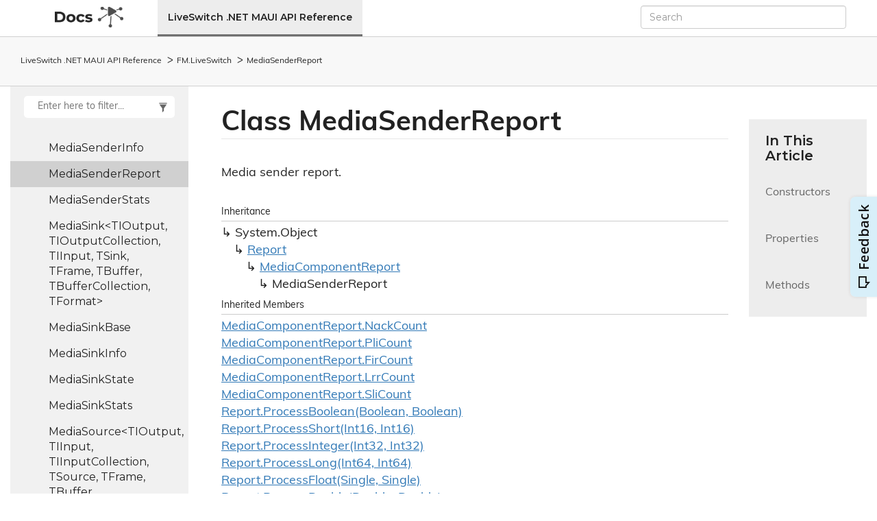

--- FILE ---
content_type: text/html
request_url: https://developer.liveswitch.io/reference/maui/api/FM.LiveSwitch.MediaSenderReport.html
body_size: 3999
content:
<!DOCTYPE html>
<!--[if IE]><![endif]-->
<html>
  
  <head>
    <meta charset="utf-8">
    <meta http-equiv="X-UA-Compatible" content="IE=edge,chrome=1">
    <title>Class MediaSenderReport
   </title>
    <meta name="viewport" content="width=device-width">
    <meta name="title" content="Class MediaSenderReport
   ">
    <meta name="generator" content="docfx 2.58.5.0">
    
    <link href="https://fonts.googleapis.com/css2?family=Montserrat:wght@400;600;700&display=swap" rel="stylesheet">
    <link rel="stylesheet" href="https://use.typekit.net/rgs8pnn.css">
    <link rel="shortcut icon" href="https://www.frozenmountain.com/hubfs/favicon.ico">
    <link rel="stylesheet" href="../styles/docfx.vendor.css">
    <link rel="stylesheet" href="../styles/docfx.css">
    <link rel="stylesheet" href="../styles/main.css">
    <meta property="docfx:navrel" content="../toc.html">
    <meta property="docfx:tocrel" content="toc.html">
    <meta class="swiftype" name="site-priority" data-type="integer" content="6">
    <meta class="swiftype" name="service" data-type="string" content="liveswitch1">
    <meta class="swiftype" name="platform" data-type="string" content="maui">
    
    <meta property="docfx:rel" content="../">
    
    <script src="https://kit.fontawesome.com/7e1af94dbd.js" crossorigin="anonymous"></script>
    <!-- Appzi: Capture Insightful Feedback -->
      <script async="" src="https://w.appzi.io/w.js?token=aHFwm"></script>
    <!-- Google Analytics -->
    <script>
        window.dataLayer = window.dataLayer || [];
        function gtag(){dataLayer.push(arguments);}
        gtag('js', new Date());
        gtag('config', 'UA-11093886-8');
    </script>
  </head>
  
  <body>
    <!-- Elastic Search Modal-->
    <div id="st-modal" style="display: none;">
      <div id="st-modal-overlay"></div>
      <div id="st-modal-container">
  
        <div id="st-modal-header-container">
          <section id="st-modal-header">
            <i id="st-modal-search-icon" class="fas fa-search"></i>
            <form id="st-modal-search-form">
              <input id="st-modal-search-input" placeholder="Search">
            </form>
            <a id="st-modal-close-btn"></a>
          </section>
        </div>
  
        <div id="st-modal-content-container">
          <section id="st-modal-autocomplete">
  
          </section>
          <section id="st-modal-list">
  
          </section>
          <section id="st-modal-no-content"></section>
        </div>
  
        <div id="st-modal-footer-container">
          
        </div>
      </div>
    </div>
    <!-- End Elastic Search Modal-->
  </body>  <body data-spy="scroll" data-target="#affix" data-offset="120">
    <div id="wrapper">
      <header>
        
        <nav id="autocollapse" class="navbar navbar-inverse ng-scope" role="navigation">
          <div class="container">
            <div class="navbar-header">
              <button type="button" class="navbar-toggle" data-toggle="collapse" data-target="#navbar">
                <span class="sr-only">Toggle navigation</span>
                <span class="icon-bar"></span>
                <span class="icon-bar"></span>
                <span class="icon-bar"></span>
              </button>
              
              <a class="navbar-brand" href="https://developer.liveswitch.io/">
                <img id="logo" class="svg" src="../docs.png" alt="" width="50px">
              </a>
              
            </div>
            <div class="collapse navbar-collapse" id="navbar">
              <form class="navbar-form navbar-right" role="search" id="search">
                <div class="form-group">
                  <input type="text" class="form-control" id="outerSearchBox" placeholder="Search" autocomplete="off">
                </div>
              </form>
            </div>
          </div>
        </nav>
        
        <div class="subnav navbar navbar-default">
          <div class="container hide-when-search" id="breadcrumb">
            <ul class="breadcrumb">
              <li></li>
            </ul>
          </div>
        </div>
      </header>
      <div class="container body-content">
        
        <div id="search-results">
          <div class="search-list">Search Results for <span></span></div>
          <div class="sr-items">
            <p><i class="glyphicon glyphicon-refresh index-loading"></i></p>
          </div>
          <ul id="pagination" data-first="First" data-prev="Previous" data-next="Next" data-last="Last"></ul>
        </div>
      </div>
      <div role="main" class="container body-content hide-when-search">
        
        <div class="sidenav hide-when-search">
          <a class="btn toc-toggle collapse" data-toggle="collapse" href="#sidetoggle" aria-expanded="false" aria-controls="sidetoggle">Show / Hide Table of Contents</a>
          <div class="sidetoggle collapse" id="sidetoggle">
            <div id="sidetoc"></div>
          </div>
        </div>
        <div class="article row grid-right">
          <div class="col-md-10">
            <article class="content wrap" id="_content" data-uid="FM.LiveSwitch.MediaSenderReport">
  
  
  <h1 id="FM_LiveSwitch_MediaSenderReport" data-uid="FM.LiveSwitch.MediaSenderReport" class="text-break">Class MediaSenderReport
  </h1>
  <div class="markdown level0 summary"><p>Media sender report.</p>
</div>
  <div class="markdown level0 conceptual"></div>
  <div class="inheritance">
    <h5>Inheritance</h5>
    <div class="level0"><span class="xref">System.Object</span></div>
    <div class="level1"><a class="xref" href="FM.LiveSwitch.Report.html">Report</a></div>
    <div class="level2"><a class="xref" href="FM.LiveSwitch.MediaComponentReport.html">MediaComponentReport</a></div>
    <div class="level3"><span class="xref">MediaSenderReport</span></div>
  </div>
  <div class="inheritedMembers">
    <h5>Inherited Members</h5>
    <div>
      <a class="xref" href="FM.LiveSwitch.MediaComponentReport.html#FM_LiveSwitch_MediaComponentReport_NackCount">MediaComponentReport.NackCount</a>
    </div>
    <div>
      <a class="xref" href="FM.LiveSwitch.MediaComponentReport.html#FM_LiveSwitch_MediaComponentReport_PliCount">MediaComponentReport.PliCount</a>
    </div>
    <div>
      <a class="xref" href="FM.LiveSwitch.MediaComponentReport.html#FM_LiveSwitch_MediaComponentReport_FirCount">MediaComponentReport.FirCount</a>
    </div>
    <div>
      <a class="xref" href="FM.LiveSwitch.MediaComponentReport.html#FM_LiveSwitch_MediaComponentReport_LrrCount">MediaComponentReport.LrrCount</a>
    </div>
    <div>
      <a class="xref" href="FM.LiveSwitch.MediaComponentReport.html#FM_LiveSwitch_MediaComponentReport_SliCount">MediaComponentReport.SliCount</a>
    </div>
    <div>
      <a class="xref" href="FM.LiveSwitch.Report.html#FM_LiveSwitch_Report_ProcessBoolean_System_Boolean_System_Boolean_">Report.ProcessBoolean(Boolean, Boolean)</a>
    </div>
    <div>
      <a class="xref" href="FM.LiveSwitch.Report.html#FM_LiveSwitch_Report_ProcessShort_System_Int16_System_Int16_">Report.ProcessShort(Int16, Int16)</a>
    </div>
    <div>
      <a class="xref" href="FM.LiveSwitch.Report.html#FM_LiveSwitch_Report_ProcessInteger_System_Int32_System_Int32_">Report.ProcessInteger(Int32, Int32)</a>
    </div>
    <div>
      <a class="xref" href="FM.LiveSwitch.Report.html#FM_LiveSwitch_Report_ProcessLong_System_Int64_System_Int64_">Report.ProcessLong(Int64, Int64)</a>
    </div>
    <div>
      <a class="xref" href="FM.LiveSwitch.Report.html#FM_LiveSwitch_Report_ProcessFloat_System_Single_System_Single_">Report.ProcessFloat(Single, Single)</a>
    </div>
    <div>
      <a class="xref" href="FM.LiveSwitch.Report.html#FM_LiveSwitch_Report_ProcessDouble_System_Double_System_Double_">Report.ProcessDouble(Double, Double)</a>
    </div>
    <div>
      <a class="xref" href="FM.LiveSwitch.Report.html#FM_LiveSwitch_Report_ProcessString_System_String_System_String_">Report.ProcessString(String, String)</a>
    </div>
    <div>
      <a class="xref" href="FM.LiveSwitch.Report.html#FM_LiveSwitch_Report_ProcessBooleanArray_System_Boolean___System_Boolean___">Report.ProcessBooleanArray(Boolean[], Boolean[])</a>
    </div>
    <div>
      <a class="xref" href="FM.LiveSwitch.Report.html#FM_LiveSwitch_Report_ProcessShortArray_System_Int16___System_Int16___">Report.ProcessShortArray(Int16[], Int16[])</a>
    </div>
    <div>
      <a class="xref" href="FM.LiveSwitch.Report.html#FM_LiveSwitch_Report_ProcessIntegerArray_System_Int32___System_Int32___">Report.ProcessIntegerArray(Int32[], Int32[])</a>
    </div>
    <div>
      <a class="xref" href="FM.LiveSwitch.Report.html#FM_LiveSwitch_Report_ProcessLongArray_System_Int64___System_Int64___">Report.ProcessLongArray(Int64[], Int64[])</a>
    </div>
    <div>
      <a class="xref" href="FM.LiveSwitch.Report.html#FM_LiveSwitch_Report_ProcessFloatArray_System_Single___System_Single___">Report.ProcessFloatArray(Single[], Single[])</a>
    </div>
    <div>
      <a class="xref" href="FM.LiveSwitch.Report.html#FM_LiveSwitch_Report_ProcessFloatArray_System_Double___System_Double___">Report.ProcessFloatArray(Double[], Double[])</a>
    </div>
    <div>
      <a class="xref" href="FM.LiveSwitch.Report.html#FM_LiveSwitch_Report_ProcessObject__1___0___0_">Report.ProcessObject&lt;T&gt;(T, T)</a>
    </div>
    <div>
      <a class="xref" href="FM.LiveSwitch.Report.html#FM_LiveSwitch_Report_ProcessArray__1___0_____0___">Report.ProcessArray&lt;T&gt;(T[], T[])</a>
    </div>
    <div>
      <span class="xref">System.Object.Equals(System.Object)</span>
    </div>
    <div>
      <span class="xref">System.Object.Equals(System.Object, System.Object)</span>
    </div>
    <div>
      <span class="xref">System.Object.GetHashCode()</span>
    </div>
    <div>
      <span class="xref">System.Object.GetType()</span>
    </div>
    <div>
      <span class="xref">System.Object.MemberwiseClone()</span>
    </div>
    <div>
      <span class="xref">System.Object.ReferenceEquals(System.Object, System.Object)</span>
    </div>
    <div>
      <span class="xref">System.Object.ToString()</span>
    </div>
  </div>
  <h6><strong>Namespace</strong>: <a class="xref" href="FM.LiveSwitch.html">FM.LiveSwitch</a></h6>
  <h6><strong>Assembly</strong>: FM.LiveSwitch.dll</h6>
  <h5 id="FM_LiveSwitch_MediaSenderReport_syntax">Syntax</h5>
  <div class="codewrapper">
    <pre><code class="lang-csharp hljs">public class MediaSenderReport : MediaComponentReport</code></pre>
  </div>
  <h3 id="constructors">Constructors
  </h3>
  <a id="FM_LiveSwitch_MediaSenderReport__ctor_" data-uid="FM.LiveSwitch.MediaSenderReport.#ctor*"></a>
  <h4 id="FM_LiveSwitch_MediaSenderReport__ctor" data-uid="FM.LiveSwitch.MediaSenderReport.#ctor">MediaSenderReport()</h4>
  <div class="markdown level1 summary"><p>Initializes a new instance of the <a class="xref" href="FM.LiveSwitch.MediaSenderReport.html">MediaSenderReport</a> class.</p>
</div>
  <div class="markdown level1 conceptual"></div>
  <h5 class="decalaration">Declaration</h5>
  <div class="codewrapper">
    <pre><code class="lang-csharp hljs">public MediaSenderReport()</code></pre>
  </div>
  <h3 id="properties">Properties
  </h3>
  <a id="FM_LiveSwitch_MediaSenderReport_BytesSent_" data-uid="FM.LiveSwitch.MediaSenderReport.BytesSent*"></a>
  <h4 id="FM_LiveSwitch_MediaSenderReport_BytesSent" data-uid="FM.LiveSwitch.MediaSenderReport.BytesSent">BytesSent</h4>
  <div class="markdown level1 summary"><p>Gets or sets the number of bytes sent.</p>
</div>
  <div class="markdown level1 conceptual"></div>
  <h5 class="decalaration">Declaration</h5>
  <div class="codewrapper">
    <pre><code class="lang-csharp hljs">public long? BytesSent { get; set; }</code></pre>
  </div>
  <h5 class="propertyValue">Property Value</h5>
  <table class="table table-bordered table-striped table-condensed">
    <thead>
      <tr>
        <th>Type</th>
        <th>Description</th>
      </tr>
    </thead>
    <tbody>
      <tr>
        <td><span class="xref">System.Nullable</span>&lt;<span class="xref">System.Int64</span>&gt;</td>
        <td></td>
      </tr>
    </tbody>
  </table>
  <a id="FM_LiveSwitch_MediaSenderReport_PacketsSent_" data-uid="FM.LiveSwitch.MediaSenderReport.PacketsSent*"></a>
  <h4 id="FM_LiveSwitch_MediaSenderReport_PacketsSent" data-uid="FM.LiveSwitch.MediaSenderReport.PacketsSent">PacketsSent</h4>
  <div class="markdown level1 summary"><p>Gets or sets the number of packets sent.</p>
</div>
  <div class="markdown level1 conceptual"></div>
  <h5 class="decalaration">Declaration</h5>
  <div class="codewrapper">
    <pre><code class="lang-csharp hljs">public long? PacketsSent { get; set; }</code></pre>
  </div>
  <h5 class="propertyValue">Property Value</h5>
  <table class="table table-bordered table-striped table-condensed">
    <thead>
      <tr>
        <th>Type</th>
        <th>Description</th>
      </tr>
    </thead>
    <tbody>
      <tr>
        <td><span class="xref">System.Nullable</span>&lt;<span class="xref">System.Int64</span>&gt;</td>
        <td></td>
      </tr>
    </tbody>
  </table>
  <a id="FM_LiveSwitch_MediaSenderReport_RoundTripTime_" data-uid="FM.LiveSwitch.MediaSenderReport.RoundTripTime*"></a>
  <h4 id="FM_LiveSwitch_MediaSenderReport_RoundTripTime" data-uid="FM.LiveSwitch.MediaSenderReport.RoundTripTime">RoundTripTime</h4>
  <div class="markdown level1 summary"><p>Gets or sets the round-trip-time in milliseconds.</p>
</div>
  <div class="markdown level1 conceptual"></div>
  <h5 class="decalaration">Declaration</h5>
  <div class="codewrapper">
    <pre><code class="lang-csharp hljs">public int? RoundTripTime { get; set; }</code></pre>
  </div>
  <h5 class="propertyValue">Property Value</h5>
  <table class="table table-bordered table-striped table-condensed">
    <thead>
      <tr>
        <th>Type</th>
        <th>Description</th>
      </tr>
    </thead>
    <tbody>
      <tr>
        <td><span class="xref">System.Nullable</span>&lt;<span class="xref">System.Int32</span>&gt;</td>
        <td></td>
      </tr>
    </tbody>
  </table>
  <h3 id="methods">Methods
  </h3>
  <a id="FM_LiveSwitch_MediaSenderReport_DeserializeProperties_" data-uid="FM.LiveSwitch.MediaSenderReport.DeserializeProperties*"></a>
  <h4 id="FM_LiveSwitch_MediaSenderReport_DeserializeProperties_System_String_System_String_" data-uid="FM.LiveSwitch.MediaSenderReport.DeserializeProperties(System.String,System.String)">DeserializeProperties(String, String)</h4>
  <div class="markdown level1 summary"><p>Deserializes the properties.</p>
</div>
  <div class="markdown level1 conceptual"></div>
  <h5 class="decalaration">Declaration</h5>
  <div class="codewrapper">
    <pre><code class="lang-csharp hljs">protected override void DeserializeProperties(string key, string valueJson)</code></pre>
  </div>
  <h5 class="parameters">Parameters</h5>
  <table class="table table-bordered table-striped table-condensed">
    <thead>
      <tr>
        <th>Type</th>
        <th>Name</th>
        <th>Description</th>
      </tr>
    </thead>
    <tbody>
      <tr>
        <td><span class="xref">System.String</span></td>
        <td><span class="parametername">key</span></td>
        <td><p>The key.</p>
</td>
      </tr>
      <tr>
        <td><span class="xref">System.String</span></td>
        <td><span class="parametername">valueJson</span></td>
        <td><p>The value in JSON format.</p>
</td>
      </tr>
    </tbody>
  </table>
  <h5 class="overrides">Overrides</h5>
  <div><a class="xref" href="FM.LiveSwitch.MediaComponentReport.html#FM_LiveSwitch_MediaComponentReport_DeserializeProperties_System_String_System_String_">MediaComponentReport.DeserializeProperties(String, String)</a></div>
  <a id="FM_LiveSwitch_MediaSenderReport_FromJson_" data-uid="FM.LiveSwitch.MediaSenderReport.FromJson*"></a>
  <h4 id="FM_LiveSwitch_MediaSenderReport_FromJson_System_String_" data-uid="FM.LiveSwitch.MediaSenderReport.FromJson(System.String)">FromJson(String)</h4>
  <div class="markdown level1 summary"><p>Deserializes an instance from JSON.</p>
</div>
  <div class="markdown level1 conceptual"></div>
  <h5 class="decalaration">Declaration</h5>
  <div class="codewrapper">
    <pre><code class="lang-csharp hljs">public static MediaSenderReport FromJson(string mediaSenderReportJson)</code></pre>
  </div>
  <h5 class="parameters">Parameters</h5>
  <table class="table table-bordered table-striped table-condensed">
    <thead>
      <tr>
        <th>Type</th>
        <th>Name</th>
        <th>Description</th>
      </tr>
    </thead>
    <tbody>
      <tr>
        <td><span class="xref">System.String</span></td>
        <td><span class="parametername">mediaSenderReportJson</span></td>
        <td><p>The serialized JSON.</p>
</td>
      </tr>
    </tbody>
  </table>
  <h5 class="returns">Returns</h5>
  <table class="table table-bordered table-striped table-condensed">
    <thead>
      <tr>
        <th>Type</th>
        <th>Description</th>
      </tr>
    </thead>
    <tbody>
      <tr>
        <td><a class="xref" href="FM.LiveSwitch.MediaSenderReport.html">MediaSenderReport</a></td>
        <td><p>The deserialized instance.</p>
</td>
      </tr>
    </tbody>
  </table>
  <a id="FM_LiveSwitch_MediaSenderReport_FromJsonArray_" data-uid="FM.LiveSwitch.MediaSenderReport.FromJsonArray*"></a>
  <h4 id="FM_LiveSwitch_MediaSenderReport_FromJsonArray_System_String_" data-uid="FM.LiveSwitch.MediaSenderReport.FromJsonArray(System.String)">FromJsonArray(String)</h4>
  <div class="markdown level1 summary"><p>Deserializes an array from JSON.</p>
</div>
  <div class="markdown level1 conceptual"></div>
  <h5 class="decalaration">Declaration</h5>
  <div class="codewrapper">
    <pre><code class="lang-csharp hljs">public static MediaSenderReport[] FromJsonArray(string mediaSenderReportsJson)</code></pre>
  </div>
  <h5 class="parameters">Parameters</h5>
  <table class="table table-bordered table-striped table-condensed">
    <thead>
      <tr>
        <th>Type</th>
        <th>Name</th>
        <th>Description</th>
      </tr>
    </thead>
    <tbody>
      <tr>
        <td><span class="xref">System.String</span></td>
        <td><span class="parametername">mediaSenderReportsJson</span></td>
        <td><p>The serialized JSON.</p>
</td>
      </tr>
    </tbody>
  </table>
  <h5 class="returns">Returns</h5>
  <table class="table table-bordered table-striped table-condensed">
    <thead>
      <tr>
        <th>Type</th>
        <th>Description</th>
      </tr>
    </thead>
    <tbody>
      <tr>
        <td><a class="xref" href="FM.LiveSwitch.MediaSenderReport.html">MediaSenderReport</a>[]</td>
        <td><p>The deserialized array.</p>
</td>
      </tr>
    </tbody>
  </table>
  <a id="FM_LiveSwitch_MediaSenderReport_SerializeProperties_" data-uid="FM.LiveSwitch.MediaSenderReport.SerializeProperties*"></a>
  <h4 id="FM_LiveSwitch_MediaSenderReport_SerializeProperties_System_Collections_Generic_Dictionary_System_String_System_String__" data-uid="FM.LiveSwitch.MediaSenderReport.SerializeProperties(System.Collections.Generic.Dictionary{System.String,System.String})">SerializeProperties(Dictionary&lt;String, String&gt;)</h4>
  <div class="markdown level1 summary"><p>Serializes the properties.</p>
</div>
  <div class="markdown level1 conceptual"></div>
  <h5 class="decalaration">Declaration</h5>
  <div class="codewrapper">
    <pre><code class="lang-csharp hljs">protected override void SerializeProperties(Dictionary&lt;string, string&gt; jsonObject)</code></pre>
  </div>
  <h5 class="parameters">Parameters</h5>
  <table class="table table-bordered table-striped table-condensed">
    <thead>
      <tr>
        <th>Type</th>
        <th>Name</th>
        <th>Description</th>
      </tr>
    </thead>
    <tbody>
      <tr>
        <td><span class="xref">System.Collections.Generic.Dictionary</span>&lt;<span class="xref">System.String</span>, <span class="xref">System.String</span>&gt;</td>
        <td><span class="parametername">jsonObject</span></td>
        <td><p>The JSON object.</p>
</td>
      </tr>
    </tbody>
  </table>
  <h5 class="overrides">Overrides</h5>
  <div><a class="xref" href="FM.LiveSwitch.MediaComponentReport.html#FM_LiveSwitch_MediaComponentReport_SerializeProperties_System_Collections_Generic_Dictionary_System_String_System_String__">MediaComponentReport.SerializeProperties(Dictionary&lt;String, String&gt;)</a></div>
  <a id="FM_LiveSwitch_MediaSenderReport_ToJson_" data-uid="FM.LiveSwitch.MediaSenderReport.ToJson*"></a>
  <h4 id="FM_LiveSwitch_MediaSenderReport_ToJson" data-uid="FM.LiveSwitch.MediaSenderReport.ToJson">ToJson()</h4>
  <div class="markdown level1 summary"><p>Serializes this instance to JSON.</p>
</div>
  <div class="markdown level1 conceptual"></div>
  <h5 class="decalaration">Declaration</h5>
  <div class="codewrapper">
    <pre><code class="lang-csharp hljs">public string ToJson()</code></pre>
  </div>
  <h5 class="returns">Returns</h5>
  <table class="table table-bordered table-striped table-condensed">
    <thead>
      <tr>
        <th>Type</th>
        <th>Description</th>
      </tr>
    </thead>
    <tbody>
      <tr>
        <td><span class="xref">System.String</span></td>
        <td></td>
      </tr>
    </tbody>
  </table>
  <a id="FM_LiveSwitch_MediaSenderReport_ToJson_" data-uid="FM.LiveSwitch.MediaSenderReport.ToJson*"></a>
  <h4 id="FM_LiveSwitch_MediaSenderReport_ToJson_FM_LiveSwitch_MediaSenderReport_" data-uid="FM.LiveSwitch.MediaSenderReport.ToJson(FM.LiveSwitch.MediaSenderReport)">ToJson(MediaSenderReport)</h4>
  <div class="markdown level1 summary"><p>Serializes an instance to JSON.</p>
</div>
  <div class="markdown level1 conceptual"></div>
  <h5 class="decalaration">Declaration</h5>
  <div class="codewrapper">
    <pre><code class="lang-csharp hljs">public static string ToJson(MediaSenderReport mediaSenderReport)</code></pre>
  </div>
  <h5 class="parameters">Parameters</h5>
  <table class="table table-bordered table-striped table-condensed">
    <thead>
      <tr>
        <th>Type</th>
        <th>Name</th>
        <th>Description</th>
      </tr>
    </thead>
    <tbody>
      <tr>
        <td><a class="xref" href="FM.LiveSwitch.MediaSenderReport.html">MediaSenderReport</a></td>
        <td><span class="parametername">mediaSenderReport</span></td>
        <td><p>The instance to serialize.</p>
</td>
      </tr>
    </tbody>
  </table>
  <h5 class="returns">Returns</h5>
  <table class="table table-bordered table-striped table-condensed">
    <thead>
      <tr>
        <th>Type</th>
        <th>Description</th>
      </tr>
    </thead>
    <tbody>
      <tr>
        <td><span class="xref">System.String</span></td>
        <td><p>The serialized JSON.</p>
</td>
      </tr>
    </tbody>
  </table>
  <a id="FM_LiveSwitch_MediaSenderReport_ToJsonArray_" data-uid="FM.LiveSwitch.MediaSenderReport.ToJsonArray*"></a>
  <h4 id="FM_LiveSwitch_MediaSenderReport_ToJsonArray_FM_LiveSwitch_MediaSenderReport___" data-uid="FM.LiveSwitch.MediaSenderReport.ToJsonArray(FM.LiveSwitch.MediaSenderReport[])">ToJsonArray(MediaSenderReport[])</h4>
  <div class="markdown level1 summary"><p>Serializes an array to JSON.</p>
</div>
  <div class="markdown level1 conceptual"></div>
  <h5 class="decalaration">Declaration</h5>
  <div class="codewrapper">
    <pre><code class="lang-csharp hljs">public static string ToJsonArray(MediaSenderReport[] mediaSenderReports)</code></pre>
  </div>
  <h5 class="parameters">Parameters</h5>
  <table class="table table-bordered table-striped table-condensed">
    <thead>
      <tr>
        <th>Type</th>
        <th>Name</th>
        <th>Description</th>
      </tr>
    </thead>
    <tbody>
      <tr>
        <td><a class="xref" href="FM.LiveSwitch.MediaSenderReport.html">MediaSenderReport</a>[]</td>
        <td><span class="parametername">mediaSenderReports</span></td>
        <td><p>The array to serialize.</p>
</td>
      </tr>
    </tbody>
  </table>
  <h5 class="returns">Returns</h5>
  <table class="table table-bordered table-striped table-condensed">
    <thead>
      <tr>
        <th>Type</th>
        <th>Description</th>
      </tr>
    </thead>
    <tbody>
      <tr>
        <td><span class="xref">System.String</span></td>
        <td><p>The serialized JSON.</p>
</td>
      </tr>
    </tbody>
  </table>
</article>
          </div>
          
          <div class="hidden-sm col-md-2" role="complementary">
            <div class="sideaffix">
              <div class="sideaffix-inner">
                <nav class="bs-docs-sidebar hidden-print hidden-xs hidden-sm affix" id="affix">
                  <h5>In This Article</h5>
                  <div></div>
                </nav>
              </div>
            </div>
          </div>
        </div>
      </div>
      
      <footer>
        <div class="grad-bottom"></div>
        <div class="footer">
          <div class="container">
            <span class="pull-right">
              <a href="#top">Back to top</a>
            </span>
            
            <span>Copyright © LiveSwitch Inc.  All Rights Reserved.</span>
      	  <span>Doc build for LiveSwitch v1.18.0</span>
          </div>
        </div>
      </footer>
    </div>
    
    <script type="text/javascript" src="../styles/docfx.vendor.js"></script>
    <script type="text/javascript" src="../styles/docfx.js"></script>
    <script type="text/javascript" src="../styles/main.js"></script>
    <!-- Elastic Search-->
    <script type="text/javascript" src="https://cdn.jsdelivr.net/npm/swiftype-autocomplete-jquery@1.2.0/jquery.swiftype.autocomplete.min.js"></script>
    <script type="text/javascript" src="../../../scripts/jquery.swiftype.search.js"></script>
    <script type="text/javascript" src="../../../scripts/swiftype.js"></script>
    <link type="text/css" rel="stylesheet" href="../../../styles/swiftype.css" media="all">
    <!-- End Elastic Search-->  </body>
</html>


--- FILE ---
content_type: text/html
request_url: https://developer.liveswitch.io/reference/maui/api/toc.html
body_size: 14996
content:

<div id="sidetoggle">
  <div>
    <div class="sidefilter">
      <form class="toc-filter">
        <span class="glyphicon glyphicon-filter filter-icon"></span>
        <span class="glyphicon glyphicon-remove clear-icon" id="toc_filter_clear"></span>
        <input type="text" id="toc_filter_input" placeholder="Enter here to filter..." onkeypress="if(event.keyCode==13) {return false;}">
      </form>
    </div>
    <div class="sidetoc">
      <div class="toc" id="toc">
          
          <ul class="nav level1">
                <li>
                    <span class="expand-stub"></span>
                    <a href="FM.LiveSwitch.html" name="" title="FM.LiveSwitch">FM.LiveSwitch</a>
                    
                    <ul class="nav level2">
                          <li>
                              <a href="FM.LiveSwitch.Action0.html" name="" title="Action0">Action0</a>
                          </li>
                          <li>
                              <a href="FM.LiveSwitch.Action1-1.html" name="" title="Action1&lt;T&gt;">Action1&lt;T&gt;</a>
                          </li>
                          <li>
                              <a href="FM.LiveSwitch.Action10-10.html" name="" title="Action10&lt;T1, T2, T3, T4, T5, T6, T7, T8, T9, T10&gt;">Action10&lt;T1, T2, T3, T4, T5, T6, T7, T8, T9, T10&gt;</a>
                          </li>
                          <li>
                              <a href="FM.LiveSwitch.Action2-2.html" name="" title="Action2&lt;T1, T2&gt;">Action2&lt;T1, T2&gt;</a>
                          </li>
                          <li>
                              <a href="FM.LiveSwitch.Action3-3.html" name="" title="Action3&lt;T1, T2, T3&gt;">Action3&lt;T1, T2, T3&gt;</a>
                          </li>
                          <li>
                              <a href="FM.LiveSwitch.Action4-4.html" name="" title="Action4&lt;T1, T2, T3, T4&gt;">Action4&lt;T1, T2, T3, T4&gt;</a>
                          </li>
                          <li>
                              <a href="FM.LiveSwitch.Action5-5.html" name="" title="Action5&lt;T1, T2, T3, T4, T5&gt;">Action5&lt;T1, T2, T3, T4, T5&gt;</a>
                          </li>
                          <li>
                              <a href="FM.LiveSwitch.Action6-6.html" name="" title="Action6&lt;T1, T2, T3, T4, T5, T6&gt;">Action6&lt;T1, T2, T3, T4, T5, T6&gt;</a>
                          </li>
                          <li>
                              <a href="FM.LiveSwitch.Action7-7.html" name="" title="Action7&lt;T1, T2, T3, T4, T5, T6, T7&gt;">Action7&lt;T1, T2, T3, T4, T5, T6, T7&gt;</a>
                          </li>
                          <li>
                              <a href="FM.LiveSwitch.Action8-8.html" name="" title="Action8&lt;T1, T2, T3, T4, T5, T6, T7, T8&gt;">Action8&lt;T1, T2, T3, T4, T5, T6, T7, T8&gt;</a>
                          </li>
                          <li>
                              <a href="FM.LiveSwitch.Action9-9.html" name="" title="Action9&lt;T1, T2, T3, T4, T5, T6, T7, T8, T9&gt;">Action9&lt;T1, T2, T3, T4, T5, T6, T7, T8, T9&gt;</a>
                          </li>
                          <li>
                              <a href="FM.LiveSwitch.AddressType.html" name="" title="AddressType">AddressType</a>
                          </li>
                          <li>
                              <a href="FM.LiveSwitch.AecContext.html" name="" title="AecContext">AecContext</a>
                          </li>
                          <li>
                              <a href="FM.LiveSwitch.AecPipe.html" name="" title="AecPipe">AecPipe</a>
                          </li>
                          <li>
                              <a href="FM.LiveSwitch.AfbControlFrame.html" name="" title="AfbControlFrame">AfbControlFrame</a>
                          </li>
                          <li>
                              <a href="FM.LiveSwitch.AndroidLogProvider.html" name="" title="AndroidLogProvider">AndroidLogProvider</a>
                          </li>
                          <li>
                              <a href="FM.LiveSwitch.AppControlFrame.html" name="" title="AppControlFrame">AppControlFrame</a>
                          </li>
                          <li>
                              <a href="FM.LiveSwitch.ApplicationInfo.html" name="" title="ApplicationInfo">ApplicationInfo</a>
                          </li>
                          <li>
                              <a href="FM.LiveSwitch.Architecture.html" name="" title="Architecture">Architecture</a>
                          </li>
                          <li>
                              <a href="FM.LiveSwitch.Ascii.html" name="" title="Ascii">Ascii</a>
                          </li>
                          <li>
                              <a href="FM.LiveSwitch.AsymmetricKey.html" name="" title="AsymmetricKey">AsymmetricKey</a>
                          </li>
                          <li>
                              <a href="FM.LiveSwitch.AsymmetricKeyType.html" name="" title="AsymmetricKeyType">AsymmetricKeyType</a>
                          </li>
                          <li>
                              <a href="FM.LiveSwitch.AtomicInteger.html" name="" title="AtomicInteger">AtomicInteger</a>
                          </li>
                          <li>
                              <a href="FM.LiveSwitch.AtomicLong.html" name="" title="AtomicLong">AtomicLong</a>
                          </li>
                          <li>
                              <a href="FM.LiveSwitch.AtomicMutex.html" name="" title="AtomicMutex">AtomicMutex</a>
                          </li>
                          <li>
                              <a href="FM.LiveSwitch.AudioBranch.html" name="" title="AudioBranch">AudioBranch</a>
                          </li>
                          <li>
                              <a href="FM.LiveSwitch.AudioBuffer.html" name="" title="AudioBuffer">AudioBuffer</a>
                          </li>
                          <li>
                              <a href="FM.LiveSwitch.AudioBufferCollection.html" name="" title="AudioBufferCollection">AudioBufferCollection</a>
                          </li>
                          <li>
                              <a href="FM.LiveSwitch.AudioClock.html" name="" title="AudioClock">AudioClock</a>
                          </li>
                          <li>
                              <a href="FM.LiveSwitch.AudioConfig.html" name="" title="AudioConfig">AudioConfig</a>
                          </li>
                          <li>
                              <a href="FM.LiveSwitch.AudioDecoder.html" name="" title="AudioDecoder">AudioDecoder</a>
                          </li>
                          <li>
                              <a href="FM.LiveSwitch.AudioDepacketizer.html" name="" title="AudioDepacketizer">AudioDepacketizer</a>
                          </li>
                          <li>
                              <a href="FM.LiveSwitch.AudioEncoder.html" name="" title="AudioEncoder">AudioEncoder</a>
                          </li>
                          <li>
                              <a href="FM.LiveSwitch.AudioEncodingConfig.html" name="" title="AudioEncodingConfig">AudioEncodingConfig</a>
                          </li>
                          <li>
                              <a href="FM.LiveSwitch.AudioFormat.html" name="" title="AudioFormat">AudioFormat</a>
                          </li>
                          <li>
                              <a href="FM.LiveSwitch.AudioFormatCollection.html" name="" title="AudioFormatCollection">AudioFormatCollection</a>
                          </li>
                          <li>
                              <a href="FM.LiveSwitch.AudioFrame.html" name="" title="AudioFrame">AudioFrame</a>
                          </li>
                          <li>
                              <a href="FM.LiveSwitch.AudioIntent.html" name="" title="AudioIntent">AudioIntent</a>
                          </li>
                          <li>
                              <a href="FM.LiveSwitch.AudioMixer.html" name="" title="AudioMixer">AudioMixer</a>
                          </li>
                          <li>
                              <a href="FM.LiveSwitch.AudioPacketizer.html" name="" title="AudioPacketizer">AudioPacketizer</a>
                          </li>
                          <li>
                              <a href="FM.LiveSwitch.AudioPipe.html" name="" title="AudioPipe">AudioPipe</a>
                          </li>
                          <li>
                              <a href="FM.LiveSwitch.AudioRecorder.html" name="" title="AudioRecorder">AudioRecorder</a>
                          </li>
                          <li>
                              <a href="FM.LiveSwitch.AudioSink.html" name="" title="AudioSink">AudioSink</a>
                          </li>
                          <li>
                              <a href="FM.LiveSwitch.AudioSource.html" name="" title="AudioSource">AudioSource</a>
                          </li>
                          <li>
                              <a href="FM.LiveSwitch.AudioStream.html" name="" title="AudioStream">AudioStream</a>
                          </li>
                          <li>
                              <a href="FM.LiveSwitch.AudioSynchronizer.html" name="" title="AudioSynchronizer">AudioSynchronizer</a>
                          </li>
                          <li>
                              <a href="FM.LiveSwitch.AudioTrack.html" name="" title="AudioTrack">AudioTrack</a>
                          </li>
                          <li>
                              <a href="FM.LiveSwitch.BandwidthAdaptationPolicy.html" name="" title="BandwidthAdaptationPolicy">BandwidthAdaptationPolicy</a>
                          </li>
                          <li>
                              <a href="FM.LiveSwitch.Base64.html" name="" title="Base64">Base64</a>
                          </li>
                          <li>
                              <a href="FM.LiveSwitch.BaseStats.html" name="" title="BaseStats">BaseStats</a>
                          </li>
                          <li>
                              <a href="FM.LiveSwitch.BasicAudioDepacketizer.html" name="" title="BasicAudioDepacketizer">BasicAudioDepacketizer</a>
                          </li>
                          <li>
                              <a href="FM.LiveSwitch.BasicAudioPacketizer.html" name="" title="BasicAudioPacketizer">BasicAudioPacketizer</a>
                          </li>
                          <li>
                              <a href="FM.LiveSwitch.BasicVideoDepacketizer.html" name="" title="BasicVideoDepacketizer">BasicVideoDepacketizer</a>
                          </li>
                          <li>
                              <a href="FM.LiveSwitch.BasicVideoPacketizer.html" name="" title="BasicVideoPacketizer">BasicVideoPacketizer</a>
                          </li>
                          <li>
                              <a href="FM.LiveSwitch.Binary.html" name="" title="Binary">Binary</a>
                          </li>
                          <li>
                              <a href="FM.LiveSwitch.BitAssistant.html" name="" title="BitAssistant">BitAssistant</a>
                          </li>
                          <li>
                              <a href="FM.LiveSwitch.BitrateMonitor.html" name="" title="BitrateMonitor">BitrateMonitor</a>
                          </li>
                          <li>
                              <a href="FM.LiveSwitch.BitrateNotification.html" name="" title="BitrateNotification">BitrateNotification</a>
                          </li>
                          <li>
                              <a href="FM.LiveSwitch.BitrateQueue.html" name="" title="BitrateQueue">BitrateQueue</a>
                          </li>
                          <li>
                              <a href="FM.LiveSwitch.BitrateRequest.html" name="" title="BitrateRequest">BitrateRequest</a>
                          </li>
                          <li>
                              <a href="FM.LiveSwitch.BooleanHolder.html" name="" title="BooleanHolder">BooleanHolder</a>
                          </li>
                          <li>
                              <a href="FM.LiveSwitch.Build.html" name="" title="Build">Build</a>
                          </li>
                          <li>
                              <a href="FM.LiveSwitch.BundlePolicy.html" name="" title="BundlePolicy">BundlePolicy</a>
                          </li>
                          <li>
                              <a href="FM.LiveSwitch.ByeControlFrame.html" name="" title="ByeControlFrame">ByeControlFrame</a>
                          </li>
                          <li>
                              <a href="FM.LiveSwitch.ByteCollection.html" name="" title="ByteCollection">ByteCollection</a>
                          </li>
                          <li>
                              <a href="FM.LiveSwitch.ByteHolder.html" name="" title="ByteHolder">ByteHolder</a>
                          </li>
                          <li>
                              <a href="FM.LiveSwitch.ByteInputStream.html" name="" title="ByteInputStream">ByteInputStream</a>
                          </li>
                          <li>
                              <a href="FM.LiveSwitch.ByteOutputStream.html" name="" title="ByteOutputStream">ByteOutputStream</a>
                          </li>
                          <li>
                              <a href="FM.LiveSwitch.CameraSourceBase.html" name="" title="CameraSourceBase">CameraSourceBase</a>
                          </li>
                          <li>
                              <a href="FM.LiveSwitch.Candidate.html" name="" title="Candidate">Candidate</a>
                          </li>
                          <li>
                              <a href="FM.LiveSwitch.CandidateInfo.html" name="" title="CandidateInfo">CandidateInfo</a>
                          </li>
                          <li>
                              <a href="FM.LiveSwitch.CandidatePairInfo.html" name="" title="CandidatePairInfo">CandidatePairInfo</a>
                          </li>
                          <li>
                              <a href="FM.LiveSwitch.CandidatePairReport.html" name="" title="CandidatePairReport">CandidatePairReport</a>
                          </li>
                          <li>
                              <a href="FM.LiveSwitch.CandidatePairState.html" name="" title="CandidatePairState">CandidatePairState</a>
                          </li>
                          <li>
                              <a href="FM.LiveSwitch.CandidatePairStats.html" name="" title="CandidatePairStats">CandidatePairStats</a>
                          </li>
                          <li>
                              <a href="FM.LiveSwitch.CandidateStats.html" name="" title="CandidateStats">CandidateStats</a>
                          </li>
                          <li>
                              <a href="FM.LiveSwitch.CandidateType.html" name="" title="CandidateType">CandidateType</a>
                          </li>
                          <li>
                              <a href="FM.LiveSwitch.CandidateUtility.html" name="" title="CandidateUtility">CandidateUtility</a>
                          </li>
                          <li>
                              <a href="FM.LiveSwitch.CcmFirPolicy.html" name="" title="CcmFirPolicy">CcmFirPolicy</a>
                          </li>
                          <li>
                              <a href="FM.LiveSwitch.CcmLrrPolicy.html" name="" title="CcmLrrPolicy">CcmLrrPolicy</a>
                          </li>
                          <li>
                              <a href="FM.LiveSwitch.CcmTmmbnPolicy.html" name="" title="CcmTmmbnPolicy">CcmTmmbnPolicy</a>
                          </li>
                          <li>
                              <a href="FM.LiveSwitch.CcmTmmbrPolicy.html" name="" title="CcmTmmbrPolicy">CcmTmmbrPolicy</a>
                          </li>
                          <li>
                              <a href="FM.LiveSwitch.CcmUtility.html" name="" title="CcmUtility">CcmUtility</a>
                          </li>
                          <li>
                              <a href="FM.LiveSwitch.Certificate-2.html" name="" title="Certificate&lt;TCertificate, TFingerprint&gt;">Certificate&lt;TCertificate, TFingerprint&gt;</a>
                          </li>
                          <li>
                              <a href="FM.LiveSwitch.CertificateInfo.html" name="" title="CertificateInfo">CertificateInfo</a>
                          </li>
                          <li>
                              <a href="FM.LiveSwitch.CertificateStats.html" name="" title="CertificateStats">CertificateStats</a>
                          </li>
                          <li>
                              <a href="FM.LiveSwitch.Channel.html" name="" title="Channel">Channel</a>
                          </li>
                          <li>
                              <a href="FM.LiveSwitch.ChannelClaim.html" name="" title="ChannelClaim">ChannelClaim</a>
                          </li>
                          <li>
                              <a href="FM.LiveSwitch.ChannelClientConfig.html" name="" title="ChannelClientConfig">ChannelClientConfig</a>
                          </li>
                          <li>
                              <a href="FM.LiveSwitch.ChannelClientLayoutConfig.html" name="" title="ChannelClientLayoutConfig">ChannelClientLayoutConfig</a>
                          </li>
                          <li>
                              <a href="FM.LiveSwitch.ChannelConfig.html" name="" title="ChannelConfig">ChannelConfig</a>
                          </li>
                          <li>
                              <a href="FM.LiveSwitch.ChannelConnectionConfig.html" name="" title="ChannelConnectionConfig">ChannelConnectionConfig</a>
                          </li>
                          <li>
                              <a href="FM.LiveSwitch.ChannelConnectionLayoutConfig.html" name="" title="ChannelConnectionLayoutConfig">ChannelConnectionLayoutConfig</a>
                          </li>
                          <li>
                              <a href="FM.LiveSwitch.ChannelDeviceConfig.html" name="" title="ChannelDeviceConfig">ChannelDeviceConfig</a>
                          </li>
                          <li>
                              <a href="FM.LiveSwitch.ChannelDeviceLayoutConfig.html" name="" title="ChannelDeviceLayoutConfig">ChannelDeviceLayoutConfig</a>
                          </li>
                          <li>
                              <a href="FM.LiveSwitch.ChannelInfo.html" name="" title="ChannelInfo">ChannelInfo</a>
                          </li>
                          <li>
                              <a href="FM.LiveSwitch.ChannelLayoutConfig.html" name="" title="ChannelLayoutConfig">ChannelLayoutConfig</a>
                          </li>
                          <li>
                              <a href="FM.LiveSwitch.ChannelReport.html" name="" title="ChannelReport">ChannelReport</a>
                          </li>
                          <li>
                              <a href="FM.LiveSwitch.ChannelUserConfig.html" name="" title="ChannelUserConfig">ChannelUserConfig</a>
                          </li>
                          <li>
                              <a href="FM.LiveSwitch.ChannelUserLayoutConfig.html" name="" title="ChannelUserLayoutConfig">ChannelUserLayoutConfig</a>
                          </li>
                          <li>
                              <a href="FM.LiveSwitch.CharacterHolder.html" name="" title="CharacterHolder">CharacterHolder</a>
                          </li>
                          <li>
                              <a href="FM.LiveSwitch.CircularBuffer.html" name="" title="CircularBuffer">CircularBuffer</a>
                          </li>
                          <li>
                              <a href="FM.LiveSwitch.CircularDataBuffer.html" name="" title="CircularDataBuffer">CircularDataBuffer</a>
                          </li>
                          <li>
                              <a href="FM.LiveSwitch.ClaimAction.html" name="" title="ClaimAction">ClaimAction</a>
                          </li>
                          <li>
                              <a href="FM.LiveSwitch.Client.html" name="" title="Client">Client</a>
                          </li>
                          <li>
                              <a href="FM.LiveSwitch.ClientConfig.html" name="" title="ClientConfig">ClientConfig</a>
                          </li>
                          <li>
                              <a href="FM.LiveSwitch.ClientInfo.html" name="" title="ClientInfo">ClientInfo</a>
                          </li>
                          <li>
                              <a href="FM.LiveSwitch.ClientReport.html" name="" title="ClientReport">ClientReport</a>
                          </li>
                          <li>
                              <a href="FM.LiveSwitch.ClientState.html" name="" title="ClientState">ClientState</a>
                          </li>
                          <li>
                              <a href="FM.LiveSwitch.ClientStateLedger.html" name="" title="ClientStateLedger">ClientStateLedger</a>
                          </li>
                          <li>
                              <a href="FM.LiveSwitch.ClientStateMachine.html" name="" title="ClientStateMachine">ClientStateMachine</a>
                          </li>
                          <li>
                              <a href="FM.LiveSwitch.ClientStateRecord.html" name="" title="ClientStateRecord">ClientStateRecord</a>
                          </li>
                          <li>
                              <a href="FM.LiveSwitch.CodecInfo.html" name="" title="CodecInfo">CodecInfo</a>
                          </li>
                          <li>
                              <a href="FM.LiveSwitch.CodecStats.html" name="" title="CodecStats">CodecStats</a>
                          </li>
                          <li>
                              <a href="FM.LiveSwitch.CodecType.html" name="" title="CodecType">CodecType</a>
                          </li>
                          <li>
                              <a href="FM.LiveSwitch.Collection-2.html" name="" title="Collection&lt;T, TCollection&gt;">Collection&lt;T, TCollection&gt;</a>
                          </li>
                          <li>
                              <a href="FM.LiveSwitch.Color.html" name="" title="Color">Color</a>
                          </li>
                          <li>
                              <a href="FM.LiveSwitch.CommonConstants.html" name="" title="CommonConstants">CommonConstants</a>
                          </li>
                          <li>
                              <a href="FM.LiveSwitch.CompareResult.html" name="" title="CompareResult">CompareResult</a>
                          </li>
                          <li>
                              <a href="FM.LiveSwitch.ConnectionBase-6.html" name="" title="ConnectionBase&lt;TConnection, TStream, TAudioStream, TVideoStream, TDataStream, TDataChannel&gt;">ConnectionBase&lt;TConnection, TStream, TAudioStream, TVideoStream, TDataStream, TDataChannel&gt;</a>
                          </li>
                          <li>
                              <a href="FM.LiveSwitch.ConnectionConfig.html" name="" title="ConnectionConfig">ConnectionConfig</a>
                          </li>
                          <li>
                              <a href="FM.LiveSwitch.ConnectionInfo.html" name="" title="ConnectionInfo">ConnectionInfo</a>
                          </li>
                          <li>
                              <a href="FM.LiveSwitch.ConnectionState.html" name="" title="ConnectionState">ConnectionState</a>
                          </li>
                          <li>
                              <a href="FM.LiveSwitch.ConnectionStateLedger.html" name="" title="ConnectionStateLedger">ConnectionStateLedger</a>
                          </li>
                          <li>
                              <a href="FM.LiveSwitch.ConnectionStateMachine.html" name="" title="ConnectionStateMachine">ConnectionStateMachine</a>
                          </li>
                          <li>
                              <a href="FM.LiveSwitch.ConnectionStateRecord.html" name="" title="ConnectionStateRecord">ConnectionStateRecord</a>
                          </li>
                          <li>
                              <a href="FM.LiveSwitch.ConnectionStats.html" name="" title="ConnectionStats">ConnectionStats</a>
                          </li>
                          <li>
                              <a href="FM.LiveSwitch.ConnectionType.html" name="" title="ConnectionType">ConnectionType</a>
                          </li>
                          <li>
                              <a href="FM.LiveSwitch.ConsoleLogProvider.html" name="" title="ConsoleLogProvider">ConsoleLogProvider</a>
                          </li>
                          <li>
                              <a href="FM.LiveSwitch.Constants.html" name="" title="Constants">Constants</a>
                          </li>
                          <li>
                              <a href="FM.LiveSwitch.ControlFrameEntry.html" name="" title="ControlFrameEntry">ControlFrameEntry</a>
                          </li>
                          <li>
                              <a href="FM.LiveSwitch.Crc32.html" name="" title="Crc32">Crc32</a>
                          </li>
                          <li>
                              <a href="FM.LiveSwitch.CryptoLibrary.html" name="" title="CryptoLibrary">CryptoLibrary</a>
                          </li>
                          <li>
                              <a href="FM.LiveSwitch.CustomHashComparer.html" name="" title="CustomHashComparer">CustomHashComparer</a>
                          </li>
                          <li>
                              <a href="FM.LiveSwitch.DataBuffer.html" name="" title="DataBuffer">DataBuffer</a>
                          </li>
                          <li>
                              <a href="FM.LiveSwitch.DataBufferFramer.html" name="" title="DataBufferFramer">DataBufferFramer</a>
                          </li>
                          <li>
                              <a href="FM.LiveSwitch.DataBufferPool.html" name="" title="DataBufferPool">DataBufferPool</a>
                          </li>
                          <li>
                              <a href="FM.LiveSwitch.DataBufferPoolTracer.html" name="" title="DataBufferPoolTracer">DataBufferPoolTracer</a>
                          </li>
                          <li>
                              <a href="FM.LiveSwitch.DataBufferStream.html" name="" title="DataBufferStream">DataBufferStream</a>
                          </li>
                          <li>
                              <a href="FM.LiveSwitch.DataBufferSubset.html" name="" title="DataBufferSubset">DataBufferSubset</a>
                          </li>
                          <li>
                              <a href="FM.LiveSwitch.DataChannel.html" name="" title="DataChannel">DataChannel</a>
                          </li>
                          <li>
                              <a href="FM.LiveSwitch.DataChannelBase-1.html" name="" title="DataChannelBase&lt;TDataChannel&gt;">DataChannelBase&lt;TDataChannel&gt;</a>
                          </li>
                          <li>
                              <a href="FM.LiveSwitch.DataChannelCollection.html" name="" title="DataChannelCollection">DataChannelCollection</a>
                          </li>
                          <li>
                              <a href="FM.LiveSwitch.DataChannelInfo.html" name="" title="DataChannelInfo">DataChannelInfo</a>
                          </li>
                          <li>
                              <a href="FM.LiveSwitch.DataChannelReceiveArgs.html" name="" title="DataChannelReceiveArgs">DataChannelReceiveArgs</a>
                          </li>
                          <li>
                              <a href="FM.LiveSwitch.DataChannelReport.html" name="" title="DataChannelReport">DataChannelReport</a>
                          </li>
                          <li>
                              <a href="FM.LiveSwitch.DataChannelState.html" name="" title="DataChannelState">DataChannelState</a>
                          </li>
                          <li>
                              <a href="FM.LiveSwitch.DataChannelStateMachine.html" name="" title="DataChannelStateMachine">DataChannelStateMachine</a>
                          </li>
                          <li>
                              <a href="FM.LiveSwitch.DataChannelStats.html" name="" title="DataChannelStats">DataChannelStats</a>
                          </li>
                          <li>
                              <a href="FM.LiveSwitch.DatagramSocket.html" name="" title="DatagramSocket">DatagramSocket</a>
                          </li>
                          <li>
                              <a href="FM.LiveSwitch.DatagramSocketCreateArgs.html" name="" title="DatagramSocketCreateArgs">DatagramSocketCreateArgs</a>
                          </li>
                          <li>
                              <a href="FM.LiveSwitch.DataStream.html" name="" title="DataStream">DataStream</a>
                          </li>
                          <li>
                              <a href="FM.LiveSwitch.DataStreamBase-1.html" name="" title="DataStreamBase&lt;TDataChannel&gt;">DataStreamBase&lt;TDataChannel&gt;</a>
                          </li>
                          <li>
                              <a href="FM.LiveSwitch.DataStreamInfo.html" name="" title="DataStreamInfo">DataStreamInfo</a>
                          </li>
                          <li>
                              <a href="FM.LiveSwitch.DataStreamReport.html" name="" title="DataStreamReport">DataStreamReport</a>
                          </li>
                          <li>
                              <a href="FM.LiveSwitch.DataStreamStats.html" name="" title="DataStreamStats">DataStreamStats</a>
                          </li>
                          <li>
                              <a href="FM.LiveSwitch.DebugLogProvider.html" name="" title="DebugLogProvider">DebugLogProvider</a>
                          </li>
                          <li>
                              <a href="FM.LiveSwitch.DiagnosticSampler.html" name="" title="DiagnosticSampler">DiagnosticSampler</a>
                          </li>
                          <li>
                              <a href="FM.LiveSwitch.DispatchQueue-1.html" name="" title="DispatchQueue&lt;T&gt;">DispatchQueue&lt;T&gt;</a>
                          </li>
                          <li>
                              <a href="FM.LiveSwitch.Dns.html" name="" title="Dns">Dns</a>
                          </li>
                          <li>
                              <a href="FM.LiveSwitch.DnsRequest.html" name="" title="DnsRequest">DnsRequest</a>
                          </li>
                          <li>
                              <a href="FM.LiveSwitch.DoubleHolder.html" name="" title="DoubleHolder">DoubleHolder</a>
                          </li>
                          <li>
                              <a href="FM.LiveSwitch.DtlsCertificate.html" name="" title="DtlsCertificate">DtlsCertificate</a>
                          </li>
                          <li>
                              <a href="FM.LiveSwitch.DtlsCipherSuite.html" name="" title="DtlsCipherSuite">DtlsCipherSuite</a>
                          </li>
                          <li>
                              <a href="FM.LiveSwitch.DtlsFingerprint.html" name="" title="DtlsFingerprint">DtlsFingerprint</a>
                          </li>
                          <li>
                              <a href="FM.LiveSwitch.DtlsParameters.html" name="" title="DtlsParameters">DtlsParameters</a>
                          </li>
                          <li>
                              <a href="FM.LiveSwitch.DtlsProtocolVersion.html" name="" title="DtlsProtocolVersion">DtlsProtocolVersion</a>
                          </li>
                          <li>
                              <a href="FM.LiveSwitch.DtlsRole.html" name="" title="DtlsRole">DtlsRole</a>
                          </li>
                          <li>
                              <a href="FM.LiveSwitch.Dynamic.html" name="" title="Dynamic">Dynamic</a>
                          </li>
                          <li>
                              <a href="FM.LiveSwitch.EcdsaCrypto.html" name="" title="EcdsaCrypto">EcdsaCrypto</a>
                          </li>
                          <li>
                              <a href="FM.LiveSwitch.EcdsaKey.html" name="" title="EcdsaKey">EcdsaKey</a>
                          </li>
                          <li>
                              <a href="FM.LiveSwitch.EcdsaNamedCurve.html" name="" title="EcdsaNamedCurve">EcdsaNamedCurve</a>
                          </li>
                          <li>
                              <a href="FM.LiveSwitch.EncodingConfig.html" name="" title="EncodingConfig">EncodingConfig</a>
                          </li>
                          <li>
                              <a href="FM.LiveSwitch.EncodingInfo.html" name="" title="EncodingInfo">EncodingInfo</a>
                          </li>
                          <li>
                              <a href="FM.LiveSwitch.EncryptionMode.html" name="" title="EncryptionMode">EncryptionMode</a>
                          </li>
                          <li>
                              <a href="FM.LiveSwitch.EncryptionPolicy.html" name="" title="EncryptionPolicy">EncryptionPolicy</a>
                          </li>
                          <li>
                              <a href="FM.LiveSwitch.Error.html" name="" title="Error">Error</a>
                          </li>
                          <li>
                              <a href="FM.LiveSwitch.ErrorCode.html" name="" title="ErrorCode">ErrorCode</a>
                          </li>
                          <li>
                              <a href="FM.LiveSwitch.EventBatch.html" name="" title="EventBatch">EventBatch</a>
                          </li>
                          <li>
                              <a href="FM.LiveSwitch.EventInfo.html" name="" title="EventInfo">EventInfo</a>
                          </li>
                          <li>
                              <a href="FM.LiveSwitch.EventOrigin.html" name="" title="EventOrigin">EventOrigin</a>
                          </li>
                          <li>
                              <a href="FM.LiveSwitch.EventType.html" name="" title="EventType">EventType</a>
                          </li>
                          <li>
                              <a href="FM.LiveSwitch.ExternalNetworkInfo.html" name="" title="ExternalNetworkInfo">ExternalNetworkInfo</a>
                          </li>
                          <li>
                              <a href="FM.LiveSwitch.FakeAudioSource.html" name="" title="FakeAudioSource">FakeAudioSource</a>
                          </li>
                          <li>
                              <a href="FM.LiveSwitch.FakeVideoSource.html" name="" title="FakeVideoSource">FakeVideoSource</a>
                          </li>
                          <li>
                              <a href="FM.LiveSwitch.FecMaskType.html" name="" title="FecMaskType">FecMaskType</a>
                          </li>
                          <li>
                              <a href="FM.LiveSwitch.FecProtectionParameters.html" name="" title="FecProtectionParameters">FecProtectionParameters</a>
                          </li>
                          <li>
                              <a href="FM.LiveSwitch.Feedback.html" name="" title="Feedback">Feedback</a>
                          </li>
                          <li>
                              <a href="FM.LiveSwitch.FeedbackControlFrame.html" name="" title="FeedbackControlFrame">FeedbackControlFrame</a>
                          </li>
                          <li>
                              <a href="FM.LiveSwitch.FileAssistant.html" name="" title="FileAssistant">FileAssistant</a>
                          </li>
                          <li>
                              <a href="FM.LiveSwitch.FileLogProvider.html" name="" title="FileLogProvider">FileLogProvider</a>
                          </li>
                          <li>
                              <a href="FM.LiveSwitch.FileStream.html" name="" title="FileStream">FileStream</a>
                          </li>
                          <li>
                              <a href="FM.LiveSwitch.FileStreamAccess.html" name="" title="FileStreamAccess">FileStreamAccess</a>
                          </li>
                          <li>
                              <a href="FM.LiveSwitch.Fingerprint.html" name="" title="Fingerprint">Fingerprint</a>
                          </li>
                          <li>
                              <a href="FM.LiveSwitch.FirControlFrame.html" name="" title="FirControlFrame">FirControlFrame</a>
                          </li>
                          <li>
                              <a href="FM.LiveSwitch.FirEntry.html" name="" title="FirEntry">FirEntry</a>
                          </li>
                          <li>
                              <a href="FM.LiveSwitch.FloatHolder.html" name="" title="FloatHolder">FloatHolder</a>
                          </li>
                          <li>
                              <a href="FM.LiveSwitch.FormatInfo.html" name="" title="FormatInfo">FormatInfo</a>
                          </li>
                          <li>
                              <a href="FM.LiveSwitch.FrameRateController.html" name="" title="FrameRateController">FrameRateController</a>
                          </li>
                          <li>
                              <a href="FM.LiveSwitch.FrameRatePipe.html" name="" title="FrameRatePipe">FrameRatePipe</a>
                          </li>
                          <li>
                              <a href="FM.LiveSwitch.FrequentReadSynchronizedHash-2.html" name="" title="FrequentReadSynchronizedHash&lt;TKey, TValue&gt;">FrequentReadSynchronizedHash&lt;TKey, TValue&gt;</a>
                          </li>
                          <li>
                              <a href="FM.LiveSwitch.FrequentReadSynchronizedList-1.html" name="" title="FrequentReadSynchronizedList&lt;T&gt;">FrequentReadSynchronizedList&lt;T&gt;</a>
                          </li>
                          <li>
                              <a href="FM.LiveSwitch.Function0-1.html" name="" title="Function0&lt;R&gt;">Function0&lt;R&gt;</a>
                          </li>
                          <li>
                              <a href="FM.LiveSwitch.Function1-2.html" name="" title="Function1&lt;T, R&gt;">Function1&lt;T, R&gt;</a>
                          </li>
                          <li>
                              <a href="FM.LiveSwitch.Function10-11.html" name="" title="Function10&lt;T1, T2, T3, T4, T5, T6, T7, T8, T9, T10, R&gt;">Function10&lt;T1, T2, T3, T4, T5, T6, T7, T8, T9, T10, R&gt;</a>
                          </li>
                          <li>
                              <a href="FM.LiveSwitch.Function2-3.html" name="" title="Function2&lt;T1, T2, R&gt;">Function2&lt;T1, T2, R&gt;</a>
                          </li>
                          <li>
                              <a href="FM.LiveSwitch.Function3-4.html" name="" title="Function3&lt;T1, T2, T3, R&gt;">Function3&lt;T1, T2, T3, R&gt;</a>
                          </li>
                          <li>
                              <a href="FM.LiveSwitch.Function4-5.html" name="" title="Function4&lt;T1, T2, T3, T4, R&gt;">Function4&lt;T1, T2, T3, T4, R&gt;</a>
                          </li>
                          <li>
                              <a href="FM.LiveSwitch.Function5-6.html" name="" title="Function5&lt;T1, T2, T3, T4, T5, R&gt;">Function5&lt;T1, T2, T3, T4, T5, R&gt;</a>
                          </li>
                          <li>
                              <a href="FM.LiveSwitch.Function6-7.html" name="" title="Function6&lt;T1, T2, T3, T4, T5, T6, R&gt;">Function6&lt;T1, T2, T3, T4, T5, T6, R&gt;</a>
                          </li>
                          <li>
                              <a href="FM.LiveSwitch.Function7-8.html" name="" title="Function7&lt;T1, T2, T3, T4, T5, T6, T7, R&gt;">Function7&lt;T1, T2, T3, T4, T5, T6, T7, R&gt;</a>
                          </li>
                          <li>
                              <a href="FM.LiveSwitch.Function8-9.html" name="" title="Function8&lt;T1, T2, T3, T4, T5, T6, T7, T8, R&gt;">Function8&lt;T1, T2, T3, T4, T5, T6, T7, T8, R&gt;</a>
                          </li>
                          <li>
                              <a href="FM.LiveSwitch.Function9-10.html" name="" title="Function9&lt;T1, T2, T3, T4, T5, T6, T7, T8, T9, R&gt;">Function9&lt;T1, T2, T3, T4, T5, T6, T7, T8, T9, R&gt;</a>
                          </li>
                          <li>
                              <a href="FM.LiveSwitch.Future-1.html" name="" title="Future&lt;T&gt;">Future&lt;T&gt;</a>
                          </li>
                          <li>
                              <a href="FM.LiveSwitch.FutureBase-1.html" name="" title="FutureBase&lt;T&gt;">FutureBase&lt;T&gt;</a>
                          </li>
                          <li>
                              <a href="FM.LiveSwitch.FutureExtensions.html" name="" title="FutureExtensions">FutureExtensions</a>
                          </li>
                          <li>
                              <a href="FM.LiveSwitch.FutureState.html" name="" title="FutureState">FutureState</a>
                          </li>
                          <li>
                              <a href="FM.LiveSwitch.GenericNack.html" name="" title="GenericNack">GenericNack</a>
                          </li>
                          <li>
                              <a href="FM.LiveSwitch.GenericNackControlFrame.html" name="" title="GenericNackControlFrame">GenericNackControlFrame</a>
                          </li>
                          <li>
                              <a href="FM.LiveSwitch.HashContext.html" name="" title="HashContext">HashContext</a>
                          </li>
                          <li>
                              <a href="FM.LiveSwitch.HashContextBase.html" name="" title="HashContextBase">HashContextBase</a>
                          </li>
                          <li>
                              <a href="FM.LiveSwitch.HashType.html" name="" title="HashType">HashType</a>
                          </li>
                          <li>
                              <a href="FM.LiveSwitch.HttpFileTransfer.html" name="" title="HttpFileTransfer">HttpFileTransfer</a>
                          </li>
                          <li>
                              <a href="FM.LiveSwitch.HttpMethod.html" name="" title="HttpMethod">HttpMethod</a>
                          </li>
                          <li>
                              <a href="FM.LiveSwitch.HttpRequestArgs.html" name="" title="HttpRequestArgs">HttpRequestArgs</a>
                          </li>
                          <li>
                              <a href="FM.LiveSwitch.HttpRequestCreatedArgs.html" name="" title="HttpRequestCreatedArgs">HttpRequestCreatedArgs</a>
                          </li>
                          <li>
                              <a href="FM.LiveSwitch.HttpResponseArgs.html" name="" title="HttpResponseArgs">HttpResponseArgs</a>
                          </li>
                          <li>
                              <a href="FM.LiveSwitch.HttpResponseReceivedArgs.html" name="" title="HttpResponseReceivedArgs">HttpResponseReceivedArgs</a>
                          </li>
                          <li>
                              <a href="FM.LiveSwitch.HttpSendFinishArgs.html" name="" title="HttpSendFinishArgs">HttpSendFinishArgs</a>
                          </li>
                          <li>
                              <a href="FM.LiveSwitch.HttpSendStartArgs.html" name="" title="HttpSendStartArgs">HttpSendStartArgs</a>
                          </li>
                          <li>
                              <a href="FM.LiveSwitch.HttpTransfer.html" name="" title="HttpTransfer">HttpTransfer</a>
                          </li>
                          <li>
                              <a href="FM.LiveSwitch.HttpTransferFactory.html" name="" title="HttpTransferFactory">HttpTransferFactory</a>
                          </li>
                          <li>
                              <a href="FM.LiveSwitch.HttpWebRequestSender.html" name="" title="HttpWebRequestSender">HttpWebRequestSender</a>
                          </li>
                          <li>
                              <a href="FM.LiveSwitch.HttpWebRequestTransfer.html" name="" title="HttpWebRequestTransfer">HttpWebRequestTransfer</a>
                          </li>
                          <li>
                              <a href="FM.LiveSwitch.IAudioElement.html" name="" title="IAudioElement">IAudioElement</a>
                          </li>
                          <li>
                              <a href="FM.LiveSwitch.IAudioInput.html" name="" title="IAudioInput">IAudioInput</a>
                          </li>
                          <li>
                              <a href="FM.LiveSwitch.IAudioInputCollection.html" name="" title="IAudioInputCollection">IAudioInputCollection</a>
                          </li>
                          <li>
                              <a href="FM.LiveSwitch.IAudioOutput.html" name="" title="IAudioOutput">IAudioOutput</a>
                          </li>
                          <li>
                              <a href="FM.LiveSwitch.IAudioOutputCollection.html" name="" title="IAudioOutputCollection">IAudioOutputCollection</a>
                          </li>
                          <li>
                              <a href="FM.LiveSwitch.IAudioStream.html" name="" title="IAudioStream">IAudioStream</a>
                          </li>
                          <li>
                              <a href="FM.LiveSwitch.IAudioTrack.html" name="" title="IAudioTrack">IAudioTrack</a>
                          </li>
                          <li>
                              <a href="FM.LiveSwitch.IceConnectionState.html" name="" title="IceConnectionState">IceConnectionState</a>
                          </li>
                          <li>
                              <a href="FM.LiveSwitch.IceGatheringState.html" name="" title="IceGatheringState">IceGatheringState</a>
                          </li>
                          <li>
                              <a href="FM.LiveSwitch.IceGatherPolicy.html" name="" title="IceGatherPolicy">IceGatherPolicy</a>
                          </li>
                          <li>
                              <a href="FM.LiveSwitch.IceParameters.html" name="" title="IceParameters">IceParameters</a>
                          </li>
                          <li>
                              <a href="FM.LiveSwitch.IcePolicy.html" name="" title="IcePolicy">IcePolicy</a>
                          </li>
                          <li>
                              <a href="FM.LiveSwitch.IcePortRange.html" name="" title="IcePortRange">IcePortRange</a>
                          </li>
                          <li>
                              <a href="FM.LiveSwitch.IceRole.html" name="" title="IceRole">IceRole</a>
                          </li>
                          <li>
                              <a href="FM.LiveSwitch.IceServer.html" name="" title="IceServer">IceServer</a>
                          </li>
                          <li>
                              <a href="FM.LiveSwitch.IceServerCollection.html" name="" title="IceServerCollection">IceServerCollection</a>
                          </li>
                          <li>
                              <a href="FM.LiveSwitch.IceServerTest.html" name="" title="IceServerTest">IceServerTest</a>
                          </li>
                          <li>
                              <a href="FM.LiveSwitch.IceServerTestResult.html" name="" title="IceServerTestResult">IceServerTestResult</a>
                          </li>
                          <li>
                              <a href="FM.LiveSwitch.IConnection-5.html" name="" title="IConnection&lt;TConnection, TStream, TAudioStream, TVideoStream, TDataStream&gt;">IConnection&lt;TConnection, TStream, TAudioStream, TVideoStream, TDataStream&gt;</a>
                          </li>
                          <li>
                              <a href="FM.LiveSwitch.IDataBufferPool.html" name="" title="IDataBufferPool">IDataBufferPool</a>
                          </li>
                          <li>
                              <a href="FM.LiveSwitch.IDataChannel-1.html" name="" title="IDataChannel&lt;TDataChannel&gt;">IDataChannel&lt;TDataChannel&gt;</a>
                          </li>
                          <li>
                              <a href="FM.LiveSwitch.IDataStream-1.html" name="" title="IDataStream&lt;TDataChannel&gt;">IDataStream&lt;TDataChannel&gt;</a>
                          </li>
                          <li>
                              <a href="FM.LiveSwitch.IdentityAudioPipe.html" name="" title="IdentityAudioPipe">IdentityAudioPipe</a>
                          </li>
                          <li>
                              <a href="FM.LiveSwitch.IdentityVideoPipe.html" name="" title="IdentityVideoPipe">IdentityVideoPipe</a>
                          </li>
                          <li>
                              <a href="FM.LiveSwitch.IDispatchQueue-1.html" name="" title="IDispatchQueue&lt;T&gt;">IDispatchQueue&lt;T&gt;</a>
                          </li>
                          <li>
                              <a href="FM.LiveSwitch.IElement.html" name="" title="IElement">IElement</a>
                          </li>
                          <li>
                              <a href="FM.LiveSwitch.IEquivalent-1.html" name="" title="IEquivalent&lt;T&gt;">IEquivalent&lt;T&gt;</a>
                          </li>
                          <li>
                              <a href="FM.LiveSwitch.IFileStream.html" name="" title="IFileStream">IFileStream</a>
                          </li>
                          <li>
                              <a href="FM.LiveSwitch.IInput-6.html" name="" title="IInput&lt;TIOutput, TIInput, TFrame, TBuffer, TBufferCollection, TFormat&gt;">IInput&lt;TIOutput, TIInput, TFrame, TBuffer, TBufferCollection, TFormat&gt;</a>
                          </li>
                          <li>
                              <a href="FM.LiveSwitch.ILocalMedia-3.html" name="" title="ILocalMedia&lt;TLocalMedia, TIAudioTrack, TIVideoTrack&gt;">ILocalMedia&lt;TLocalMedia, TIAudioTrack, TIVideoTrack&gt;</a>
                          </li>
                          <li>
                              <a href="FM.LiveSwitch.ILog.html" name="" title="ILog">ILog</a>
                          </li>
                          <li>
                              <a href="FM.LiveSwitch.ImageScalePipe.html" name="" title="ImageScalePipe">ImageScalePipe</a>
                          </li>
                          <li>
                              <a href="FM.LiveSwitch.ImageSizePipe.html" name="" title="ImageSizePipe">ImageSizePipe</a>
                          </li>
                          <li>
                              <a href="FM.LiveSwitch.IMedia-2.html" name="" title="IMedia&lt;TIAudioTrack, TIVideoTrack&gt;">IMedia&lt;TIAudioTrack, TIVideoTrack&gt;</a>
                          </li>
                          <li>
                              <a href="FM.LiveSwitch.IMediaElement.html" name="" title="IMediaElement">IMediaElement</a>
                          </li>
                          <li>
                              <a href="FM.LiveSwitch.IMediaInput-6.html" name="" title="IMediaInput&lt;TIOutput, TIInput, TFrame, TBuffer, TBufferCollection, TFormat&gt;">IMediaInput&lt;TIOutput, TIInput, TFrame, TBuffer, TBufferCollection, TFormat&gt;</a>
                          </li>
                          <li>
                              <a href="FM.LiveSwitch.IMediaInputCollection-7.html" name="" title="IMediaInputCollection&lt;TIOutput, TIInput, TFrame, TBuffer, TBufferCollection, TFormat, TMediaInputCollection&gt;">IMediaInputCollection&lt;TIOutput, TIInput, TFrame, TBuffer, TBufferCollection, TFormat, TMediaInputCollection&gt;</a>
                          </li>
                          <li>
                              <a href="FM.LiveSwitch.IMediaOutput-6.html" name="" title="IMediaOutput&lt;TIOutput, TIInput, TFrame, TBuffer, TBufferCollection, TFormat&gt;">IMediaOutput&lt;TIOutput, TIInput, TFrame, TBuffer, TBufferCollection, TFormat&gt;</a>
                          </li>
                          <li>
                              <a href="FM.LiveSwitch.IMediaOutputCollection-7.html" name="" title="IMediaOutputCollection&lt;TIOutput, TIInput, TFrame, TBuffer, TBufferCollection, TFormat, TMediaOutputCollection&gt;">IMediaOutputCollection&lt;TIOutput, TIInput, TFrame, TBuffer, TBufferCollection, TFormat, TMediaOutputCollection&gt;</a>
                          </li>
                          <li>
                              <a href="FM.LiveSwitch.IMediaStream.html" name="" title="IMediaStream">IMediaStream</a>
                          </li>
                          <li>
                              <a href="FM.LiveSwitch.IMediaTrack.html" name="" title="IMediaTrack">IMediaTrack</a>
                          </li>
                          <li>
                              <a href="FM.LiveSwitch.Info.html" name="" title="Info">Info</a>
                          </li>
                          <li>
                              <a href="FM.LiveSwitch.IntegerHolder.html" name="" title="IntegerHolder">IntegerHolder</a>
                          </li>
                          <li>
                              <a href="FM.LiveSwitch.InternalNetworkInfo.html" name="" title="InternalNetworkInfo">InternalNetworkInfo</a>
                          </li>
                          <li>
                              <a href="FM.LiveSwitch.Invitation.html" name="" title="Invitation">Invitation</a>
                          </li>
                          <li>
                              <a href="FM.LiveSwitch.InvitationState.html" name="" title="InvitationState">InvitationState</a>
                          </li>
                          <li>
                              <a href="FM.LiveSwitch.InviteFeedback.html" name="" title="InviteFeedback">InviteFeedback</a>
                          </li>
                          <li>
                              <a href="FM.LiveSwitch.IOutput-6.html" name="" title="IOutput&lt;TIOutput, TIInput, TFrame, TBuffer, TBufferCollection, TFormat&gt;">IOutput&lt;TIOutput, TIInput, TFrame, TBuffer, TBufferCollection, TFormat&gt;</a>
                          </li>
                          <li>
                              <a href="FM.LiveSwitch.IPlatform.html" name="" title="IPlatform">IPlatform</a>
                          </li>
                          <li>
                              <a href="FM.LiveSwitch.IPNetwork.html" name="" title="IPNetwork">IPNetwork</a>
                          </li>
                          <li>
                              <a href="FM.LiveSwitch.IPromise.html" name="" title="IPromise">IPromise</a>
                          </li>
                          <li>
                              <a href="FM.LiveSwitch.IRemoteMedia-2.html" name="" title="IRemoteMedia&lt;TIAudioTrack, TIVideoTrack&gt;">IRemoteMedia&lt;TIAudioTrack, TIVideoTrack&gt;</a>
                          </li>
                          <li>
                              <a href="FM.LiveSwitch.IRtpHeaderExtension.html" name="" title="IRtpHeaderExtension">IRtpHeaderExtension</a>
                          </li>
                          <li>
                              <a href="FM.LiveSwitch.Iso8601Timestamp.html" name="" title="Iso8601Timestamp">Iso8601Timestamp</a>
                          </li>
                          <li>
                              <a href="FM.LiveSwitch.IStream.html" name="" title="IStream">IStream</a>
                          </li>
                          <li>
                              <a href="FM.LiveSwitch.ISynchronizableStream.html" name="" title="ISynchronizableStream">ISynchronizableStream</a>
                          </li>
                          <li>
                              <a href="FM.LiveSwitch.ISynchronizer.html" name="" title="ISynchronizer">ISynchronizer</a>
                          </li>
                          <li>
                              <a href="FM.LiveSwitch.ISystemClock.html" name="" title="ISystemClock">ISystemClock</a>
                          </li>
                          <li>
                              <a href="FM.LiveSwitch.ITimeoutTimer.html" name="" title="ITimeoutTimer">ITimeoutTimer</a>
                          </li>
                          <li>
                              <a href="FM.LiveSwitch.IVideoElement.html" name="" title="IVideoElement">IVideoElement</a>
                          </li>
                          <li>
                              <a href="FM.LiveSwitch.IVideoInput.html" name="" title="IVideoInput">IVideoInput</a>
                          </li>
                          <li>
                              <a href="FM.LiveSwitch.IVideoInputCollection.html" name="" title="IVideoInputCollection">IVideoInputCollection</a>
                          </li>
                          <li>
                              <a href="FM.LiveSwitch.IVideoOutput.html" name="" title="IVideoOutput">IVideoOutput</a>
                          </li>
                          <li>
                              <a href="FM.LiveSwitch.IVideoOutputCollection.html" name="" title="IVideoOutputCollection">IVideoOutputCollection</a>
                          </li>
                          <li>
                              <a href="FM.LiveSwitch.IVideoStream.html" name="" title="IVideoStream">IVideoStream</a>
                          </li>
                          <li>
                              <a href="FM.LiveSwitch.IVideoTrack.html" name="" title="IVideoTrack">IVideoTrack</a>
                          </li>
                          <li>
                              <a href="FM.LiveSwitch.IViewableMedia-1.html" name="" title="IViewableMedia&lt;TView&gt;">IViewableMedia&lt;TView&gt;</a>
                          </li>
                          <li>
                              <a href="FM.LiveSwitch.IViewSink-1.html" name="" title="IViewSink&lt;TView&gt;">IViewSink&lt;TView&gt;</a>
                          </li>
                          <li>
                              <a href="FM.LiveSwitch.IViewSinkableMedia-2.html" name="" title="IViewSinkableMedia&lt;TView, TViewSink&gt;">IViewSinkableMedia&lt;TView, TViewSink&gt;</a>
                          </li>
                          <li>
                              <a href="FM.LiveSwitch.IWebSocket.html" name="" title="IWebSocket">IWebSocket</a>
                          </li>
                          <li>
                              <a href="FM.LiveSwitch.JitterAudioPipe.html" name="" title="JitterAudioPipe">JitterAudioPipe</a>
                          </li>
                          <li>
                              <a href="FM.LiveSwitch.JitterConfig.html" name="" title="JitterConfig">JitterConfig</a>
                          </li>
                          <li>
                              <a href="FM.LiveSwitch.JitterVideoPipe.html" name="" title="JitterVideoPipe">JitterVideoPipe</a>
                          </li>
                          <li>
                              <a href="FM.LiveSwitch.Json.html" name="" title="Json">Json</a>
                          </li>
                          <li>
                              <a href="FM.LiveSwitch.JsonConsoleLogProvider.html" name="" title="JsonConsoleLogProvider">JsonConsoleLogProvider</a>
                          </li>
                          <li>
                              <a href="FM.LiveSwitch.JsonProvider.html" name="" title="JsonProvider">JsonProvider</a>
                          </li>
                          <li>
                              <a href="FM.LiveSwitch.JsonSerializer.html" name="" title="JsonSerializer">JsonSerializer</a>
                          </li>
                          <li>
                              <a href="FM.LiveSwitch.Layout.html" name="" title="Layout">Layout</a>
                          </li>
                          <li>
                              <a href="FM.LiveSwitch.LayoutAlignment.html" name="" title="LayoutAlignment">LayoutAlignment</a>
                          </li>
                          <li>
                              <a href="FM.LiveSwitch.LayoutConfig.html" name="" title="LayoutConfig">LayoutConfig</a>
                          </li>
                          <li>
                              <a href="FM.LiveSwitch.LayoutDirection.html" name="" title="LayoutDirection">LayoutDirection</a>
                          </li>
                          <li>
                              <a href="FM.LiveSwitch.LayoutFrame.html" name="" title="LayoutFrame">LayoutFrame</a>
                          </li>
                          <li>
                              <a href="FM.LiveSwitch.LayoutManager-1.html" name="" title="LayoutManager&lt;T&gt;">LayoutManager&lt;T&gt;</a>
                          </li>
                          <li>
                              <a href="FM.LiveSwitch.LayoutMode.html" name="" title="LayoutMode">LayoutMode</a>
                          </li>
                          <li>
                              <a href="FM.LiveSwitch.LayoutOrigin.html" name="" title="LayoutOrigin">LayoutOrigin</a>
                          </li>
                          <li>
                              <a href="FM.LiveSwitch.LayoutPreset.html" name="" title="LayoutPreset">LayoutPreset</a>
                          </li>
                          <li>
                              <a href="FM.LiveSwitch.LayoutScale.html" name="" title="LayoutScale">LayoutScale</a>
                          </li>
                          <li>
                              <a href="FM.LiveSwitch.LayoutTable.html" name="" title="LayoutTable">LayoutTable</a>
                          </li>
                          <li>
                              <a href="FM.LiveSwitch.LayoutUtility.html" name="" title="LayoutUtility">LayoutUtility</a>
                          </li>
                          <li>
                              <a href="FM.LiveSwitch.License.html" name="" title="License">License</a>
                          </li>
                          <li>
                              <a href="FM.LiveSwitch.LinkedList-1.html" name="" title="LinkedList&lt;T&gt;">LinkedList&lt;T&gt;</a>
                          </li>
                          <li>
                              <a href="FM.LiveSwitch.LinkedListEnumerator-1.html" name="" title="LinkedListEnumerator&lt;T&gt;">LinkedListEnumerator&lt;T&gt;</a>
                          </li>
                          <li>
                              <a href="FM.LiveSwitch.LinkedListNode-1.html" name="" title="LinkedListNode&lt;T&gt;">LinkedListNode&lt;T&gt;</a>
                          </li>
                          <li>
                              <a href="FM.LiveSwitch.LocalMedia.html" name="" title="LocalMedia">LocalMedia</a>
                          </li>
                          <li>
                              <a href="FM.LiveSwitch.LocalMediaBase-3.html" name="" title="LocalMediaBase&lt;TLocalMedia, TAudioTrack, TVideoTrack&gt;">LocalMediaBase&lt;TLocalMedia, TAudioTrack, TVideoTrack&gt;</a>
                          </li>
                          <li>
                              <a href="FM.LiveSwitch.LocalMediaState.html" name="" title="LocalMediaState">LocalMediaState</a>
                          </li>
                          <li>
                              <a href="FM.LiveSwitch.LocalNetwork.html" name="" title="LocalNetwork">LocalNetwork</a>
                          </li>
                          <li>
                              <a href="FM.LiveSwitch.LockedRandomizer.html" name="" title="LockedRandomizer">LockedRandomizer</a>
                          </li>
                          <li>
                              <a href="FM.LiveSwitch.Log.html" name="" title="Log">Log</a>
                          </li>
                          <li>
                              <a href="FM.LiveSwitch.LogContext.html" name="" title="LogContext">LogContext</a>
                          </li>
                          <li>
                              <a href="FM.LiveSwitch.LogEvent.html" name="" title="LogEvent">LogEvent</a>
                          </li>
                          <li>
                              <a href="FM.LiveSwitch.LogEventInfo.html" name="" title="LogEventInfo">LogEventInfo</a>
                          </li>
                          <li>
                              <a href="FM.LiveSwitch.LogEventLogProvider.html" name="" title="LogEventLogProvider">LogEventLogProvider</a>
                          </li>
                          <li>
                              <a href="FM.LiveSwitch.LogLevel.html" name="" title="LogLevel">LogLevel</a>
                          </li>
                          <li>
                              <a href="FM.LiveSwitch.LogProvider.html" name="" title="LogProvider">LogProvider</a>
                          </li>
                          <li>
                              <a href="FM.LiveSwitch.LogStashLogProvider.html" name="" title="LogStashLogProvider">LogStashLogProvider</a>
                          </li>
                          <li>
                              <a href="FM.LiveSwitch.LongHolder.html" name="" title="LongHolder">LongHolder</a>
                          </li>
                          <li>
                              <a href="FM.LiveSwitch.LrrControlFrame.html" name="" title="LrrControlFrame">LrrControlFrame</a>
                          </li>
                          <li>
                              <a href="FM.LiveSwitch.LrrEntry.html" name="" title="LrrEntry">LrrEntry</a>
                          </li>
                          <li>
                              <a href="FM.LiveSwitch.MacContext.html" name="" title="MacContext">MacContext</a>
                          </li>
                          <li>
                              <a href="FM.LiveSwitch.MacContextBase.html" name="" title="MacContextBase">MacContextBase</a>
                          </li>
                          <li>
                              <a href="FM.LiveSwitch.MacType.html" name="" title="MacType">MacType</a>
                          </li>
                          <li>
                              <a href="FM.LiveSwitch.ManagedAutoReleasePool.html" name="" title="ManagedAutoReleasePool">ManagedAutoReleasePool</a>
                          </li>
                          <li>
                              <a href="FM.LiveSwitch.ManagedAutoResetEvent.html" name="" title="ManagedAutoResetEvent">ManagedAutoResetEvent</a>
                          </li>
                          <li>
                              <a href="FM.LiveSwitch.ManagedConcurrentDictionary-2.html" name="" title="ManagedConcurrentDictionary&lt;TKey, TValue&gt;">ManagedConcurrentDictionary&lt;TKey, TValue&gt;</a>
                          </li>
                          <li>
                              <a href="FM.LiveSwitch.ManagedConcurrentQueue-1.html" name="" title="ManagedConcurrentQueue&lt;T&gt;">ManagedConcurrentQueue&lt;T&gt;</a>
                          </li>
                          <li>
                              <a href="FM.LiveSwitch.ManagedConcurrentStack-1.html" name="" title="ManagedConcurrentStack&lt;TValue&gt;">ManagedConcurrentStack&lt;TValue&gt;</a>
                          </li>
                          <li>
                              <a href="FM.LiveSwitch.ManagedCondition.html" name="" title="ManagedCondition">ManagedCondition</a>
                          </li>
                          <li>
                              <a href="FM.LiveSwitch.ManagedConnection.html" name="" title="ManagedConnection">ManagedConnection</a>
                          </li>
                          <li>
                              <a href="FM.LiveSwitch.ManagedConnectionCollection.html" name="" title="ManagedConnectionCollection">ManagedConnectionCollection</a>
                          </li>
                          <li>
                              <a href="FM.LiveSwitch.ManagedCountdownLatch.html" name="" title="ManagedCountdownLatch">ManagedCountdownLatch</a>
                          </li>
                          <li>
                              <a href="FM.LiveSwitch.ManagedLock.html" name="" title="ManagedLock">ManagedLock</a>
                          </li>
                          <li>
                              <a href="FM.LiveSwitch.ManagedSocket.html" name="" title="ManagedSocket">ManagedSocket</a>
                          </li>
                          <li>
                              <a href="FM.LiveSwitch.ManagedStopwatch.html" name="" title="ManagedStopwatch">ManagedStopwatch</a>
                          </li>
                          <li>
                              <a href="FM.LiveSwitch.ManagedThread.html" name="" title="ManagedThread">ManagedThread</a>
                          </li>
                          <li>
                              <a href="FM.LiveSwitch.ManagedTimer.html" name="" title="ManagedTimer">ManagedTimer</a>
                          </li>
                          <li>
                              <a href="FM.LiveSwitch.MathAssistant.html" name="" title="MathAssistant">MathAssistant</a>
                          </li>
                          <li>
                              <a href="FM.LiveSwitch.McuConnection.html" name="" title="McuConnection">McuConnection</a>
                          </li>
                          <li>
                              <a href="FM.LiveSwitch.Md5Sha1HashContext.html" name="" title="Md5Sha1HashContext">Md5Sha1HashContext</a>
                          </li>
                          <li>
                              <a href="FM.LiveSwitch.Media-2.html" name="" title="Media&lt;TAudioTrack, TVideoTrack&gt;">Media&lt;TAudioTrack, TVideoTrack&gt;</a>
                          </li>
                          <li>
                              <a href="FM.LiveSwitch.MediaBase-2.html" name="" title="MediaBase&lt;TIAudioTrack, TIVideoTrack&gt;">MediaBase&lt;TIAudioTrack, TIVideoTrack&gt;</a>
                          </li>
                          <li>
                              <a href="FM.LiveSwitch.MediaBranch-14.html" name="" title="MediaBranch&lt;TIOutput, TIOutputCollection, TIInput, TIInputCollection, TIElement, TSource, TSink, TPipe, TTrack, TBranch, TFrame, TBuffer, TBufferCollection, TFormat&gt;">MediaBranch&lt;TIOutput, TIOutputCollection, TIInput, TIInputCollection, TIElement, TSource, TSink, TPipe, TTrack, TBranch, TFrame, TBuffer, TBufferCollection, TFormat&gt;</a>
                          </li>
                          <li>
                              <a href="FM.LiveSwitch.MediaBuffer-2.html" name="" title="MediaBuffer&lt;TFormat, TBuffer&gt;">MediaBuffer&lt;TFormat, TBuffer&gt;</a>
                          </li>
                          <li>
                              <a href="FM.LiveSwitch.MediaBufferCollection-3.html" name="" title="MediaBufferCollection&lt;TBuffer, TBufferCollection, TFormat&gt;">MediaBufferCollection&lt;TBuffer, TBufferCollection, TFormat&gt;</a>
                          </li>
                          <li>
                              <a href="FM.LiveSwitch.MediaCollection.html" name="" title="MediaCollection">MediaCollection</a>
                          </li>
                          <li>
                              <a href="FM.LiveSwitch.MediaComponentInfo.html" name="" title="MediaComponentInfo">MediaComponentInfo</a>
                          </li>
                          <li>
                              <a href="FM.LiveSwitch.MediaComponentReport.html" name="" title="MediaComponentReport">MediaComponentReport</a>
                          </li>
                          <li>
                              <a href="FM.LiveSwitch.MediaComponentStats.html" name="" title="MediaComponentStats">MediaComponentStats</a>
                          </li>
                          <li>
                              <a href="FM.LiveSwitch.MediaConfig-1.html" name="" title="MediaConfig&lt;TConfig&gt;">MediaConfig&lt;TConfig&gt;</a>
                          </li>
                          <li>
                              <a href="FM.LiveSwitch.MediaControlFrame.html" name="" title="MediaControlFrame">MediaControlFrame</a>
                          </li>
                          <li>
                              <a href="FM.LiveSwitch.MediaFormat-1.html" name="" title="MediaFormat&lt;TFormat&gt;">MediaFormat&lt;TFormat&gt;</a>
                          </li>
                          <li>
                              <a href="FM.LiveSwitch.MediaFormatCollection-2.html" name="" title="MediaFormatCollection&lt;TFormat, TFormatCollection&gt;">MediaFormatCollection&lt;TFormat, TFormatCollection&gt;</a>
                          </li>
                          <li>
                              <a href="FM.LiveSwitch.MediaFrame-4.html" name="" title="MediaFrame&lt;TBuffer, TBufferCollection, TFormat, TFrame&gt;">MediaFrame&lt;TBuffer, TBufferCollection, TFormat, TFrame&gt;</a>
                          </li>
                          <li>
                              <a href="FM.LiveSwitch.MediaInfo.html" name="" title="MediaInfo">MediaInfo</a>
                          </li>
                          <li>
                              <a href="FM.LiveSwitch.MediaIntent.html" name="" title="MediaIntent">MediaIntent</a>
                          </li>
                          <li>
                              <a href="FM.LiveSwitch.MediaPipe-9.html" name="" title="MediaPipe&lt;TIOutput, TIOutputCollection, TIInput, TIInputCollection, TPipe, TFrame, TBuffer, TBufferCollection, TFormat&gt;">MediaPipe&lt;TIOutput, TIOutputCollection, TIInput, TIInputCollection, TPipe, TFrame, TBuffer, TBufferCollection, TFormat&gt;</a>
                          </li>
                          <li>
                              <a href="FM.LiveSwitch.MediaPipeState.html" name="" title="MediaPipeState">MediaPipeState</a>
                          </li>
                          <li>
                              <a href="FM.LiveSwitch.MediaProtocol.html" name="" title="MediaProtocol">MediaProtocol</a>
                          </li>
                          <li>
                              <a href="FM.LiveSwitch.MediaReceiverInfo.html" name="" title="MediaReceiverInfo">MediaReceiverInfo</a>
                          </li>
                          <li>
                              <a href="FM.LiveSwitch.MediaReceiverReport.html" name="" title="MediaReceiverReport">MediaReceiverReport</a>
                          </li>
                          <li>
                              <a href="FM.LiveSwitch.MediaReceiverStats.html" name="" title="MediaReceiverStats">MediaReceiverStats</a>
                          </li>
                          <li>
                              <a href="FM.LiveSwitch.MediaRecorder-2.html" name="" title="MediaRecorder&lt;TBuffer, TFormat&gt;">MediaRecorder&lt;TBuffer, TFormat&gt;</a>
                          </li>
                          <li>
                              <a href="FM.LiveSwitch.MediaSenderInfo.html" name="" title="MediaSenderInfo">MediaSenderInfo</a>
                          </li>
                          <li>
                              <a href="FM.LiveSwitch.MediaSenderReport.html" name="" title="MediaSenderReport">MediaSenderReport</a>
                          </li>
                          <li>
                              <a href="FM.LiveSwitch.MediaSenderStats.html" name="" title="MediaSenderStats">MediaSenderStats</a>
                          </li>
                          <li>
                              <a href="FM.LiveSwitch.MediaSink-8.html" name="" title="MediaSink&lt;TIOutput, TIOutputCollection, TIInput, TSink, TFrame, TBuffer, TBufferCollection, TFormat&gt;">MediaSink&lt;TIOutput, TIOutputCollection, TIInput, TSink, TFrame, TBuffer, TBufferCollection, TFormat&gt;</a>
                          </li>
                          <li>
                              <a href="FM.LiveSwitch.MediaSinkBase.html" name="" title="MediaSinkBase">MediaSinkBase</a>
                          </li>
                          <li>
                              <a href="FM.LiveSwitch.MediaSinkInfo.html" name="" title="MediaSinkInfo">MediaSinkInfo</a>
                          </li>
                          <li>
                              <a href="FM.LiveSwitch.MediaSinkState.html" name="" title="MediaSinkState">MediaSinkState</a>
                          </li>
                          <li>
                              <a href="FM.LiveSwitch.MediaSinkStats.html" name="" title="MediaSinkStats">MediaSinkStats</a>
                          </li>
                          <li>
                              <a href="FM.LiveSwitch.MediaSource-8.html" name="" title="MediaSource&lt;TIOutput, TIInput, TIInputCollection, TSource, TFrame, TBuffer, TBufferCollection, TFormat&gt;">MediaSource&lt;TIOutput, TIInput, TIInputCollection, TSource, TFrame, TBuffer, TBufferCollection, TFormat&gt;</a>
                          </li>
                          <li>
                              <a href="FM.LiveSwitch.MediaSourceBase.html" name="" title="MediaSourceBase">MediaSourceBase</a>
                          </li>
                          <li>
                              <a href="FM.LiveSwitch.MediaSourceInfo.html" name="" title="MediaSourceInfo">MediaSourceInfo</a>
                          </li>
                          <li>
                              <a href="FM.LiveSwitch.MediaSourceState.html" name="" title="MediaSourceState">MediaSourceState</a>
                          </li>
                          <li>
                              <a href="FM.LiveSwitch.MediaSourceStats.html" name="" title="MediaSourceStats">MediaSourceStats</a>
                          </li>
                          <li>
                              <a href="FM.LiveSwitch.MediaStats.html" name="" title="MediaStats">MediaStats</a>
                          </li>
                          <li>
                              <a href="FM.LiveSwitch.MediaStream-15.html" name="" title="MediaStream&lt;TIOutput, TIOutputCollection, TIInput, TIInputCollection, TIElement, TSource, TSink, TPipe, TTrack, TBranch, TFrame, TBuffer, TBufferCollection, TFormat, TFormatCollection&gt;">MediaStream&lt;TIOutput, TIOutputCollection, TIInput, TIInputCollection, TIElement, TSource, TSink, TPipe, TTrack, TBranch, TFrame, TBuffer, TBufferCollection, TFormat, TFormatCollection&gt;</a>
                          </li>
                          <li>
                              <a href="FM.LiveSwitch.MediaStreamBase.html" name="" title="MediaStreamBase">MediaStreamBase</a>
                          </li>
                          <li>
                              <a href="FM.LiveSwitch.MediaStreamInfo.html" name="" title="MediaStreamInfo">MediaStreamInfo</a>
                          </li>
                          <li>
                              <a href="FM.LiveSwitch.MediaStreamStats.html" name="" title="MediaStreamStats">MediaStreamStats</a>
                          </li>
                          <li>
                              <a href="FM.LiveSwitch.MediaTrack-14.html" name="" title="MediaTrack&lt;TIOutput, TIOutputCollection, TIInput, TIInputCollection, TIElement, TSource, TSink, TPipe, TTrack, TBranch, TFrame, TBuffer, TBufferCollection, TFormat&gt;">MediaTrack&lt;TIOutput, TIOutputCollection, TIInput, TIInputCollection, TIElement, TSource, TSink, TPipe, TTrack, TBranch, TFrame, TBuffer, TBufferCollection, TFormat&gt;</a>
                          </li>
                          <li>
                              <a href="FM.LiveSwitch.MediaTrackBase.html" name="" title="MediaTrackBase">MediaTrackBase</a>
                          </li>
                          <li>
                              <a href="FM.LiveSwitch.MediaTrackInfo.html" name="" title="MediaTrackInfo">MediaTrackInfo</a>
                          </li>
                          <li>
                              <a href="FM.LiveSwitch.MediaTrackReport.html" name="" title="MediaTrackReport">MediaTrackReport</a>
                          </li>
                          <li>
                              <a href="FM.LiveSwitch.MediaTrackStats.html" name="" title="MediaTrackStats">MediaTrackStats</a>
                          </li>
                          <li>
                              <a href="FM.LiveSwitch.Message.html" name="" title="Message">Message</a>
                          </li>
                          <li>
                              <a href="FM.LiveSwitch.MessageInfo.html" name="" title="MessageInfo">MessageInfo</a>
                          </li>
                          <li>
                              <a href="FM.LiveSwitch.MessageType.html" name="" title="MessageType">MessageType</a>
                          </li>
                          <li>
                              <a href="FM.LiveSwitch.MetricMonitorState.html" name="" title="MetricMonitorState">MetricMonitorState</a>
                          </li>
                          <li>
                              <a href="FM.LiveSwitch.MetricMonitorStateChangeEventArgs.html" name="" title="MetricMonitorStateChangeEventArgs">MetricMonitorStateChangeEventArgs</a>
                          </li>
                          <li>
                              <a href="FM.LiveSwitch.MixerReport.html" name="" title="MixerReport">MixerReport</a>
                          </li>
                          <li>
                              <a href="FM.LiveSwitch.MovingAverage.html" name="" title="MovingAverage">MovingAverage</a>
                          </li>
                          <li>
                              <a href="FM.LiveSwitch.MultiplexPolicy.html" name="" title="MultiplexPolicy">MultiplexPolicy</a>
                          </li>
                          <li>
                              <a href="FM.LiveSwitch.MutablePair-2.html" name="" title="MutablePair&lt;T1, T2&gt;">MutablePair&lt;T1, T2&gt;</a>
                          </li>
                          <li>
                              <a href="FM.LiveSwitch.MutableUnit-1.html" name="" title="MutableUnit&lt;T&gt;">MutableUnit&lt;T&gt;</a>
                          </li>
                          <li>
                              <a href="FM.LiveSwitch.MutedConfig.html" name="" title="MutedConfig">MutedConfig</a>
                          </li>
                          <li>
                              <a href="FM.LiveSwitch.NackConfig.html" name="" title="NackConfig">NackConfig</a>
                          </li>
                          <li>
                              <a href="FM.LiveSwitch.NackPliPolicy.html" name="" title="NackPliPolicy">NackPliPolicy</a>
                          </li>
                          <li>
                              <a href="FM.LiveSwitch.NackPolicy.html" name="" title="NackPolicy">NackPolicy</a>
                          </li>
                          <li>
                              <a href="FM.LiveSwitch.Native.html" name="" title="Native">Native</a>
                          </li>
                          <li>
                              <a href="FM.LiveSwitch.Native.AllocCallbackDelegate.html" name="" title="Native.AllocCallbackDelegate">Native.AllocCallbackDelegate</a>
                          </li>
                          <li>
                              <a href="FM.LiveSwitch.Native.DebugLogCallbackDelegate.html" name="" title="Native.DebugLogCallbackDelegate">Native.DebugLogCallbackDelegate</a>
                          </li>
                          <li>
                              <a href="FM.LiveSwitch.Native.DebugLogWithScopeCallbackDelegate.html" name="" title="Native.DebugLogWithScopeCallbackDelegate">Native.DebugLogWithScopeCallbackDelegate</a>
                          </li>
                          <li>
                              <a href="FM.LiveSwitch.Native.ErrorLogCallbackDelegate.html" name="" title="Native.ErrorLogCallbackDelegate">Native.ErrorLogCallbackDelegate</a>
                          </li>
                          <li>
                              <a href="FM.LiveSwitch.Native.ErrorLogWithScopeCallbackDelegate.html" name="" title="Native.ErrorLogWithScopeCallbackDelegate">Native.ErrorLogWithScopeCallbackDelegate</a>
                          </li>
                          <li>
                              <a href="FM.LiveSwitch.Native.InfoLogCallbackDelegate.html" name="" title="Native.InfoLogCallbackDelegate">Native.InfoLogCallbackDelegate</a>
                          </li>
                          <li>
                              <a href="FM.LiveSwitch.Native.InfoLogWithScopeCallbackDelegate.html" name="" title="Native.InfoLogWithScopeCallbackDelegate">Native.InfoLogWithScopeCallbackDelegate</a>
                          </li>
                          <li>
                              <a href="FM.LiveSwitch.Native.ReleaseCallbackDelegate.html" name="" title="Native.ReleaseCallbackDelegate">Native.ReleaseCallbackDelegate</a>
                          </li>
                          <li>
                              <a href="FM.LiveSwitch.Native.WarnLogCallbackDelegate.html" name="" title="Native.WarnLogCallbackDelegate">Native.WarnLogCallbackDelegate</a>
                          </li>
                          <li>
                              <a href="FM.LiveSwitch.Native.WarnLogWithScopeCallbackDelegate.html" name="" title="Native.WarnLogWithScopeCallbackDelegate">Native.WarnLogWithScopeCallbackDelegate</a>
                          </li>
                          <li>
                              <a href="FM.LiveSwitch.NetworkConnectionState.html" name="" title="NetworkConnectionState">NetworkConnectionState</a>
                          </li>
                          <li>
                              <a href="FM.LiveSwitch.NetworkInfo.html" name="" title="NetworkInfo">NetworkInfo</a>
                          </li>
                          <li>
                              <a href="FM.LiveSwitch.NetworkInterfaceInfo.html" name="" title="NetworkInterfaceInfo">NetworkInterfaceInfo</a>
                          </li>
                          <li>
                              <a href="FM.LiveSwitch.NetworkTimeProtocol.html" name="" title="NetworkTimeProtocol">NetworkTimeProtocol</a>
                          </li>
                          <li>
                              <a href="FM.LiveSwitch.NetworkType.html" name="" title="NetworkType">NetworkType</a>
                          </li>
                          <li>
                              <a href="FM.LiveSwitch.NoMediaServersAvailableEventArgs.html" name="" title="NoMediaServersAvailableEventArgs">NoMediaServersAvailableEventArgs</a>
                          </li>
                          <li>
                              <a href="FM.LiveSwitch.NoWebSocketMediaServersAvailableEventArgs.html" name="" title="NoWebSocketMediaServersAvailableEventArgs">NoWebSocketMediaServersAvailableEventArgs</a>
                          </li>
                          <li>
                              <a href="FM.LiveSwitch.NullAudioSink.html" name="" title="NullAudioSink">NullAudioSink</a>
                          </li>
                          <li>
                              <a href="FM.LiveSwitch.NullAudioSource.html" name="" title="NullAudioSource">NullAudioSource</a>
                          </li>
                          <li>
                              <a href="FM.LiveSwitch.NullJsonProvider.html" name="" title="NullJsonProvider">NullJsonProvider</a>
                          </li>
                          <li>
                              <a href="FM.LiveSwitch.NullLogProvider.html" name="" title="NullLogProvider">NullLogProvider</a>
                          </li>
                          <li>
                              <a href="FM.LiveSwitch.NullVideoSink.html" name="" title="NullVideoSink">NullVideoSink</a>
                          </li>
                          <li>
                              <a href="FM.LiveSwitch.NullVideoSource.html" name="" title="NullVideoSource">NullVideoSource</a>
                          </li>
                          <li>
                              <a href="FM.LiveSwitch.NullViewSink-1.html" name="" title="NullViewSink&lt;T&gt;">NullViewSink&lt;T&gt;</a>
                          </li>
                          <li>
                              <a href="FM.LiveSwitch.OperatingSystem.html" name="" title="OperatingSystem">OperatingSystem</a>
                          </li>
                          <li>
                              <a href="FM.LiveSwitch.PacketizedAudioBuffer.html" name="" title="PacketizedAudioBuffer">PacketizedAudioBuffer</a>
                          </li>
                          <li>
                              <a href="FM.LiveSwitch.PacketizedVideoBuffer.html" name="" title="PacketizedVideoBuffer">PacketizedVideoBuffer</a>
                          </li>
                          <li>
                              <a href="FM.LiveSwitch.Pair-2.html" name="" title="Pair&lt;T1, T2&gt;">Pair&lt;T1, T2&gt;</a>
                          </li>
                          <li>
                              <a href="FM.LiveSwitch.ParseAssistant.html" name="" title="ParseAssistant">ParseAssistant</a>
                          </li>
                          <li>
                              <a href="FM.LiveSwitch.PathUtility.html" name="" title="PathUtility">PathUtility</a>
                          </li>
                          <li>
                              <a href="FM.LiveSwitch.PayloadSpecificControlFrame.html" name="" title="PayloadSpecificControlFrame">PayloadSpecificControlFrame</a>
                          </li>
                          <li>
                              <a href="FM.LiveSwitch.PeerConnection.html" name="" title="PeerConnection">PeerConnection</a>
                          </li>
                          <li>
                              <a href="FM.LiveSwitch.PeerConnectionOffer.html" name="" title="PeerConnectionOffer">PeerConnectionOffer</a>
                          </li>
                          <li>
                              <a href="FM.LiveSwitch.PeerRole.html" name="" title="PeerRole">PeerRole</a>
                          </li>
                          <li>
                              <a href="FM.LiveSwitch.Platform.html" name="" title="Platform">Platform</a>
                          </li>
                          <li>
                              <a href="FM.LiveSwitch.PlatformType.html" name="" title="PlatformType">PlatformType</a>
                          </li>
                          <li>
                              <a href="FM.LiveSwitch.PliControlFrame.html" name="" title="PliControlFrame">PliControlFrame</a>
                          </li>
                          <li>
                              <a href="FM.LiveSwitch.Point.html" name="" title="Point">Point</a>
                          </li>
                          <li>
                              <a href="FM.LiveSwitch.Pool-1.html" name="" title="Pool&lt;T&gt;">Pool&lt;T&gt;</a>
                          </li>
                          <li>
                              <a href="FM.LiveSwitch.PoolStatistics.html" name="" title="PoolStatistics">PoolStatistics</a>
                          </li>
                          <li>
                              <a href="FM.LiveSwitch.PriorityQueue-1.html" name="" title="PriorityQueue&lt;T&gt;">PriorityQueue&lt;T&gt;</a>
                          </li>
                          <li>
                              <a href="FM.LiveSwitch.ProcessFramePolicy.html" name="" title="ProcessFramePolicy">ProcessFramePolicy</a>
                          </li>
                          <li>
                              <a href="FM.LiveSwitch.Promise-1.html" name="" title="Promise&lt;T&gt;">Promise&lt;T&gt;</a>
                          </li>
                          <li>
                              <a href="FM.LiveSwitch.PromiseBase-1.html" name="" title="PromiseBase&lt;T&gt;">PromiseBase&lt;T&gt;</a>
                          </li>
                          <li>
                              <a href="FM.LiveSwitch.ProtocolType.html" name="" title="ProtocolType">ProtocolType</a>
                          </li>
                          <li>
                              <a href="FM.LiveSwitch.Proxy.html" name="" title="Proxy">Proxy</a>
                          </li>
                          <li>
                              <a href="FM.LiveSwitch.ProxyAuthCheckResult.html" name="" title="ProxyAuthCheckResult">ProxyAuthCheckResult</a>
                          </li>
                          <li>
                              <a href="FM.LiveSwitch.ProxyCredentials.html" name="" title="ProxyCredentials">ProxyCredentials</a>
                          </li>
                          <li>
                              <a href="FM.LiveSwitch.ProxyCredentialsCache.html" name="" title="ProxyCredentialsCache">ProxyCredentialsCache</a>
                          </li>
                          <li>
                              <a href="FM.LiveSwitch.QualityLimitationDurations.html" name="" title="QualityLimitationDurations">QualityLimitationDurations</a>
                          </li>
                          <li>
                              <a href="FM.LiveSwitch.Randomizer.html" name="" title="Randomizer">Randomizer</a>
                          </li>
                          <li>
                              <a href="FM.LiveSwitch.RecordingMode.html" name="" title="RecordingMode">RecordingMode</a>
                          </li>
                          <li>
                              <a href="FM.LiveSwitch.Rectangle.html" name="" title="Rectangle">Rectangle</a>
                          </li>
                          <li>
                              <a href="FM.LiveSwitch.RedFecConfig.html" name="" title="RedFecConfig">RedFecConfig</a>
                          </li>
                          <li>
                              <a href="FM.LiveSwitch.RedFecPolicy.html" name="" title="RedFecPolicy">RedFecPolicy</a>
                          </li>
                          <li>
                              <a href="FM.LiveSwitch.RelayPort.html" name="" title="RelayPort">RelayPort</a>
                          </li>
                          <li>
                              <a href="FM.LiveSwitch.RembControlFrame.html" name="" title="RembControlFrame">RembControlFrame</a>
                          </li>
                          <li>
                              <a href="FM.LiveSwitch.RembPolicy.html" name="" title="RembPolicy">RembPolicy</a>
                          </li>
                          <li>
                              <a href="FM.LiveSwitch.RemoteMedia.html" name="" title="RemoteMedia">RemoteMedia</a>
                          </li>
                          <li>
                              <a href="FM.LiveSwitch.RemoteMediaCollection.html" name="" title="RemoteMediaCollection">RemoteMediaCollection</a>
                          </li>
                          <li>
                              <a href="FM.LiveSwitch.RemoteReceiverStats.html" name="" title="RemoteReceiverStats">RemoteReceiverStats</a>
                          </li>
                          <li>
                              <a href="FM.LiveSwitch.Report.html" name="" title="Report">Report</a>
                          </li>
                          <li>
                              <a href="FM.LiveSwitch.ReportBlock.html" name="" title="ReportBlock">ReportBlock</a>
                          </li>
                          <li>
                              <a href="FM.LiveSwitch.ReportControlFrame.html" name="" title="ReportControlFrame">ReportControlFrame</a>
                          </li>
                          <li>
                              <a href="FM.LiveSwitch.Resampler.html" name="" title="Resampler">Resampler</a>
                          </li>
                          <li>
                              <a href="FM.LiveSwitch.ResetAudioPipe.html" name="" title="ResetAudioPipe">ResetAudioPipe</a>
                          </li>
                          <li>
                              <a href="FM.LiveSwitch.ResetVideoPipe.html" name="" title="ResetVideoPipe">ResetVideoPipe</a>
                          </li>
                          <li>
                              <a href="FM.LiveSwitch.Rpsi.html" name="" title="Rpsi">Rpsi</a>
                          </li>
                          <li>
                              <a href="FM.LiveSwitch.RpsiControlFrame.html" name="" title="RpsiControlFrame">RpsiControlFrame</a>
                          </li>
                          <li>
                              <a href="FM.LiveSwitch.RRControlFrame.html" name="" title="RRControlFrame">RRControlFrame</a>
                          </li>
                          <li>
                              <a href="FM.LiveSwitch.RsaCrypto.html" name="" title="RsaCrypto">RsaCrypto</a>
                          </li>
                          <li>
                              <a href="FM.LiveSwitch.RsaKey.html" name="" title="RsaKey">RsaKey</a>
                          </li>
                          <li>
                              <a href="FM.LiveSwitch.RtcAudioTrackConfig.html" name="" title="RtcAudioTrackConfig">RtcAudioTrackConfig</a>
                          </li>
                          <li>
                              <a href="FM.LiveSwitch.RtcLocalMedia-1.html" name="" title="RtcLocalMedia&lt;TView&gt;">RtcLocalMedia&lt;TView&gt;</a>
                          </li>
                          <li>
                              <a href="FM.LiveSwitch.RtcpDataChannelSignallingActivation.html" name="" title="RtcpDataChannelSignallingActivation">RtcpDataChannelSignallingActivation</a>
                          </li>
                          <li>
                              <a href="FM.LiveSwitch.RtcRemoteMedia-1.html" name="" title="RtcRemoteMedia&lt;TView&gt;">RtcRemoteMedia&lt;TView&gt;</a>
                          </li>
                          <li>
                              <a href="FM.LiveSwitch.RtcVideoTrackConfig.html" name="" title="RtcVideoTrackConfig">RtcVideoTrackConfig</a>
                          </li>
                          <li>
                              <a href="FM.LiveSwitch.RtmpLayoutZones.html" name="" title="RtmpLayoutZones">RtmpLayoutZones</a>
                          </li>
                          <li>
                              <a href="FM.LiveSwitch.RtpControlFrame.html" name="" title="RtpControlFrame">RtpControlFrame</a>
                          </li>
                          <li>
                              <a href="FM.LiveSwitch.RtpPacket.html" name="" title="RtpPacket">RtpPacket</a>
                          </li>
                          <li>
                              <a href="FM.LiveSwitch.RtpPacketHeader.html" name="" title="RtpPacketHeader">RtpPacketHeader</a>
                          </li>
                          <li>
                              <a href="FM.LiveSwitch.SchedulerType.html" name="" title="SchedulerType">SchedulerType</a>
                          </li>
                          <li>
                              <a href="FM.LiveSwitch.ScreenConfig.html" name="" title="ScreenConfig">ScreenConfig</a>
                          </li>
                          <li>
                              <a href="FM.LiveSwitch.ScreenSourceBase.html" name="" title="ScreenSourceBase">ScreenSourceBase</a>
                          </li>
                          <li>
                              <a href="FM.LiveSwitch.SdesChunk.html" name="" title="SdesChunk">SdesChunk</a>
                          </li>
                          <li>
                              <a href="FM.LiveSwitch.SdesControlFrame.html" name="" title="SdesControlFrame">SdesControlFrame</a>
                          </li>
                          <li>
                              <a href="FM.LiveSwitch.SdesItem.html" name="" title="SdesItem">SdesItem</a>
                          </li>
                          <li>
                              <a href="FM.LiveSwitch.SdesItemType.html" name="" title="SdesItemType">SdesItemType</a>
                          </li>
                          <li>
                              <a href="FM.LiveSwitch.SdesPolicy.html" name="" title="SdesPolicy">SdesPolicy</a>
                          </li>
                          <li>
                              <a href="FM.LiveSwitch.Serializable.html" name="" title="Serializable">Serializable</a>
                          </li>
                          <li>
                              <a href="FM.LiveSwitch.Serializer.html" name="" title="Serializer">Serializer</a>
                          </li>
                          <li>
                              <a href="FM.LiveSwitch.ServerAddress.html" name="" title="ServerAddress">ServerAddress</a>
                          </li>
                          <li>
                              <a href="FM.LiveSwitch.ServerConnection.html" name="" title="ServerConnection">ServerConnection</a>
                          </li>
                          <li>
                              <a href="FM.LiveSwitch.SessionDescription.html" name="" title="SessionDescription">SessionDescription</a>
                          </li>
                          <li>
                              <a href="FM.LiveSwitch.SessionDescriptionType.html" name="" title="SessionDescriptionType">SessionDescriptionType</a>
                          </li>
                          <li>
                              <a href="FM.LiveSwitch.SfuConnection.html" name="" title="SfuConnection">SfuConnection</a>
                          </li>
                          <li>
                              <a href="FM.LiveSwitch.SfuDownstreamConnection.html" name="" title="SfuDownstreamConnection">SfuDownstreamConnection</a>
                          </li>
                          <li>
                              <a href="FM.LiveSwitch.SfuUpstreamConnection.html" name="" title="SfuUpstreamConnection">SfuUpstreamConnection</a>
                          </li>
                          <li>
                              <a href="FM.LiveSwitch.ShortHolder.html" name="" title="ShortHolder">ShortHolder</a>
                          </li>
                          <li>
                              <a href="FM.LiveSwitch.SignallingState.html" name="" title="SignallingState">SignallingState</a>
                          </li>
                          <li>
                              <a href="FM.LiveSwitch.SimulcastMode.html" name="" title="SimulcastMode">SimulcastMode</a>
                          </li>
                          <li>
                              <a href="FM.LiveSwitch.SimulcastNotification.html" name="" title="SimulcastNotification">SimulcastNotification</a>
                          </li>
                          <li>
                              <a href="FM.LiveSwitch.SimulcastStreamState.html" name="" title="SimulcastStreamState">SimulcastStreamState</a>
                          </li>
                          <li>
                              <a href="FM.LiveSwitch.SinkOutput.html" name="" title="SinkOutput">SinkOutput</a>
                          </li>
                          <li>
                              <a href="FM.LiveSwitch.Size.html" name="" title="Size">Size</a>
                          </li>
                          <li>
                              <a href="FM.LiveSwitch.Sli.html" name="" title="Sli">Sli</a>
                          </li>
                          <li>
                              <a href="FM.LiveSwitch.SliControlFrame.html" name="" title="SliControlFrame">SliControlFrame</a>
                          </li>
                          <li>
                              <a href="FM.LiveSwitch.Sort.html" name="" title="Sort">Sort</a>
                          </li>
                          <li>
                              <a href="FM.LiveSwitch.SoundConverter.html" name="" title="SoundConverter">SoundConverter</a>
                          </li>
                          <li>
                              <a href="FM.LiveSwitch.SoundReframer.html" name="" title="SoundReframer">SoundReframer</a>
                          </li>
                          <li>
                              <a href="FM.LiveSwitch.SoundReframerContext.html" name="" title="SoundReframerContext">SoundReframerContext</a>
                          </li>
                          <li>
                              <a href="FM.LiveSwitch.SoundUtility.html" name="" title="SoundUtility">SoundUtility</a>
                          </li>
                          <li>
                              <a href="FM.LiveSwitch.SourceInput.html" name="" title="SourceInput">SourceInput</a>
                          </li>
                          <li>
                              <a href="FM.LiveSwitch.SourceLanguage.html" name="" title="SourceLanguage">SourceLanguage</a>
                          </li>
                          <li>
                              <a href="FM.LiveSwitch.Splitter.html" name="" title="Splitter">Splitter</a>
                          </li>
                          <li>
                              <a href="FM.LiveSwitch.SRControlFrame.html" name="" title="SRControlFrame">SRControlFrame</a>
                          </li>
                          <li>
                              <a href="FM.LiveSwitch.StateMachine-1.html" name="" title="StateMachine&lt;T&gt;">StateMachine&lt;T&gt;</a>
                          </li>
                          <li>
                              <a href="FM.LiveSwitch.Stream.html" name="" title="Stream">Stream</a>
                          </li>
                          <li>
                              <a href="FM.LiveSwitch.StreamBase.html" name="" title="StreamBase">StreamBase</a>
                          </li>
                          <li>
                              <a href="FM.LiveSwitch.StreamCollection.html" name="" title="StreamCollection">StreamCollection</a>
                          </li>
                          <li>
                              <a href="FM.LiveSwitch.StreamDescription.html" name="" title="StreamDescription">StreamDescription</a>
                          </li>
                          <li>
                              <a href="FM.LiveSwitch.StreamDirection.html" name="" title="StreamDirection">StreamDirection</a>
                          </li>
                          <li>
                              <a href="FM.LiveSwitch.StreamDirectionHelper.html" name="" title="StreamDirectionHelper">StreamDirectionHelper</a>
                          </li>
                          <li>
                              <a href="FM.LiveSwitch.StreamInfo.html" name="" title="StreamInfo">StreamInfo</a>
                          </li>
                          <li>
                              <a href="FM.LiveSwitch.StreamSocket.html" name="" title="StreamSocket">StreamSocket</a>
                          </li>
                          <li>
                              <a href="FM.LiveSwitch.StreamSocketCreateArgs.html" name="" title="StreamSocketCreateArgs">StreamSocketCreateArgs</a>
                          </li>
                          <li>
                              <a href="FM.LiveSwitch.StreamState.html" name="" title="StreamState">StreamState</a>
                          </li>
                          <li>
                              <a href="FM.LiveSwitch.StreamStateMachine.html" name="" title="StreamStateMachine">StreamStateMachine</a>
                          </li>
                          <li>
                              <a href="FM.LiveSwitch.StreamStats.html" name="" title="StreamStats">StreamStats</a>
                          </li>
                          <li>
                              <a href="FM.LiveSwitch.StreamType.html" name="" title="StreamType">StreamType</a>
                          </li>
                          <li>
                              <a href="FM.LiveSwitch.StreamTypeHelper.html" name="" title="StreamTypeHelper">StreamTypeHelper</a>
                          </li>
                          <li>
                              <a href="FM.LiveSwitch.StringAssistant.html" name="" title="StringAssistant">StringAssistant</a>
                          </li>
                          <li>
                              <a href="FM.LiveSwitch.StringAssistantExtensions.html" name="" title="StringAssistantExtensions">StringAssistantExtensions</a>
                          </li>
                          <li>
                              <a href="FM.LiveSwitch.StunServer.html" name="" title="StunServer">StunServer</a>
                          </li>
                          <li>
                              <a href="FM.LiveSwitch.SynchronizeContext.html" name="" title="SynchronizeContext">SynchronizeContext</a>
                          </li>
                          <li>
                              <a href="FM.LiveSwitch.SyslogLogProvider.html" name="" title="SyslogLogProvider">SyslogLogProvider</a>
                          </li>
                          <li>
                              <a href="FM.LiveSwitch.SystemClock.html" name="" title="SystemClock">SystemClock</a>
                          </li>
                          <li>
                              <a href="FM.LiveSwitch.TcpSocket.html" name="" title="TcpSocket">TcpSocket</a>
                          </li>
                          <li>
                              <a href="FM.LiveSwitch.TcpSocket.ClientSslAuthenticateDelegate.html" name="" title="TcpSocket.ClientSslAuthenticateDelegate">TcpSocket.ClientSslAuthenticateDelegate</a>
                          </li>
                          <li>
                              <a href="FM.LiveSwitch.TcpSocket.ClientSslValidateServerCertificateDelegate.html" name="" title="TcpSocket.ClientSslValidateServerCertificateDelegate">TcpSocket.ClientSslValidateServerCertificateDelegate</a>
                          </li>
                          <li>
                              <a href="FM.LiveSwitch.TcpSocket.ServerSslAuthenticateDelegate.html" name="" title="TcpSocket.ServerSslAuthenticateDelegate">TcpSocket.ServerSslAuthenticateDelegate</a>
                          </li>
                          <li>
                              <a href="FM.LiveSwitch.TextLogProvider.html" name="" title="TextLogProvider">TextLogProvider</a>
                          </li>
                          <li>
                              <a href="FM.LiveSwitch.ThreadDispatchQueue-1.html" name="" title="ThreadDispatchQueue&lt;T&gt;">ThreadDispatchQueue&lt;T&gt;</a>
                          </li>
                          <li>
                              <a href="FM.LiveSwitch.TimeoutTimer.html" name="" title="TimeoutTimer">TimeoutTimer</a>
                          </li>
                          <li>
                              <a href="FM.LiveSwitch.TlsCertificate.html" name="" title="TlsCertificate">TlsCertificate</a>
                          </li>
                          <li>
                              <a href="FM.LiveSwitch.TlsFingerprint.html" name="" title="TlsFingerprint">TlsFingerprint</a>
                          </li>
                          <li>
                              <a href="FM.LiveSwitch.TmmbnControlFrame.html" name="" title="TmmbnControlFrame">TmmbnControlFrame</a>
                          </li>
                          <li>
                              <a href="FM.LiveSwitch.TmmbnEntry.html" name="" title="TmmbnEntry">TmmbnEntry</a>
                          </li>
                          <li>
                              <a href="FM.LiveSwitch.TmmbrControlFrame.html" name="" title="TmmbrControlFrame">TmmbrControlFrame</a>
                          </li>
                          <li>
                              <a href="FM.LiveSwitch.TmmbrEntry.html" name="" title="TmmbrEntry">TmmbrEntry</a>
                          </li>
                          <li>
                              <a href="FM.LiveSwitch.Token.html" name="" title="Token">Token</a>
                          </li>
                          <li>
                              <a href="FM.LiveSwitch.TokenType.html" name="" title="TokenType">TokenType</a>
                          </li>
                          <li>
                              <a href="FM.LiveSwitch.TraceLogProvider.html" name="" title="TraceLogProvider">TraceLogProvider</a>
                          </li>
                          <li>
                              <a href="FM.LiveSwitch.Transport.html" name="" title="Transport">Transport</a>
                          </li>
                          <li>
                              <a href="FM.LiveSwitch.TransportAddress.html" name="" title="TransportAddress">TransportAddress</a>
                          </li>
                          <li>
                              <a href="FM.LiveSwitch.TransportCCControlFrame.html" name="" title="TransportCCControlFrame">TransportCCControlFrame</a>
                          </li>
                          <li>
                              <a href="FM.LiveSwitch.TransportCCManager.html" name="" title="TransportCCManager">TransportCCManager</a>
                          </li>
                          <li>
                              <a href="FM.LiveSwitch.TransportCCPacketStatusChunk.html" name="" title="TransportCCPacketStatusChunk">TransportCCPacketStatusChunk</a>
                          </li>
                          <li>
                              <a href="FM.LiveSwitch.TransportCCPacketStatusSymbol.html" name="" title="TransportCCPacketStatusSymbol">TransportCCPacketStatusSymbol</a>
                          </li>
                          <li>
                              <a href="FM.LiveSwitch.TransportCCRunLengthChunk.html" name="" title="TransportCCRunLengthChunk">TransportCCRunLengthChunk</a>
                          </li>
                          <li>
                              <a href="FM.LiveSwitch.TransportCCStatusVectorChunk.html" name="" title="TransportCCStatusVectorChunk">TransportCCStatusVectorChunk</a>
                          </li>
                          <li>
                              <a href="FM.LiveSwitch.TransportInfo.html" name="" title="TransportInfo">TransportInfo</a>
                          </li>
                          <li>
                              <a href="FM.LiveSwitch.TransportReport.html" name="" title="TransportReport">TransportReport</a>
                          </li>
                          <li>
                              <a href="FM.LiveSwitch.TransportStats.html" name="" title="TransportStats">TransportStats</a>
                          </li>
                          <li>
                              <a href="FM.LiveSwitch.TrickleIcePolicy.html" name="" title="TrickleIcePolicy">TrickleIcePolicy</a>
                          </li>
                          <li>
                              <a href="FM.LiveSwitch.Triple-3.html" name="" title="Triple&lt;T1, T2, T3&gt;">Triple&lt;T1, T2, T3&gt;</a>
                          </li>
                          <li>
                              <a href="FM.LiveSwitch.TurnAuthArgs.html" name="" title="TurnAuthArgs">TurnAuthArgs</a>
                          </li>
                          <li>
                              <a href="FM.LiveSwitch.TurnAuthOperation.html" name="" title="TurnAuthOperation">TurnAuthOperation</a>
                          </li>
                          <li>
                              <a href="FM.LiveSwitch.TurnAuthResult.html" name="" title="TurnAuthResult">TurnAuthResult</a>
                          </li>
                          <li>
                              <a href="FM.LiveSwitch.TurnServer.html" name="" title="TurnServer">TurnServer</a>
                          </li>
                          <li>
                              <a href="FM.LiveSwitch.UdpSocket.html" name="" title="UdpSocket">UdpSocket</a>
                          </li>
                          <li>
                              <a href="FM.LiveSwitch.Unhandled.html" name="" title="Unhandled">Unhandled</a>
                          </li>
                          <li>
                              <a href="FM.LiveSwitch.UnhandledExceptionArgs.html" name="" title="UnhandledExceptionArgs">UnhandledExceptionArgs</a>
                          </li>
                          <li>
                              <a href="FM.LiveSwitch.Unit-1.html" name="" title="Unit&lt;T&gt;">Unit&lt;T&gt;</a>
                          </li>
                          <li>
                              <a href="FM.LiveSwitch.UnixTimestamp.html" name="" title="UnixTimestamp">UnixTimestamp</a>
                          </li>
                          <li>
                              <a href="FM.LiveSwitch.Utf8.html" name="" title="Utf8">Utf8</a>
                          </li>
                          <li>
                              <a href="FM.LiveSwitch.Utility.html" name="" title="Utility">Utility</a>
                          </li>
                          <li>
                              <a href="FM.LiveSwitch.Version.html" name="" title="Version">Version</a>
                          </li>
                          <li>
                              <a href="FM.LiveSwitch.VersionUtility.html" name="" title="VersionUtility">VersionUtility</a>
                          </li>
                          <li>
                              <a href="FM.LiveSwitch.VideoBranch.html" name="" title="VideoBranch">VideoBranch</a>
                          </li>
                          <li>
                              <a href="FM.LiveSwitch.VideoBuffer.html" name="" title="VideoBuffer">VideoBuffer</a>
                          </li>
                          <li>
                              <a href="FM.LiveSwitch.VideoBufferCollection.html" name="" title="VideoBufferCollection">VideoBufferCollection</a>
                          </li>
                          <li>
                              <a href="FM.LiveSwitch.VideoConfig.html" name="" title="VideoConfig">VideoConfig</a>
                          </li>
                          <li>
                              <a href="FM.LiveSwitch.VideoContent.html" name="" title="VideoContent">VideoContent</a>
                          </li>
                          <li>
                              <a href="FM.LiveSwitch.VideoDecoder.html" name="" title="VideoDecoder">VideoDecoder</a>
                          </li>
                          <li>
                              <a href="FM.LiveSwitch.VideoDegradationPreference.html" name="" title="VideoDegradationPreference">VideoDegradationPreference</a>
                          </li>
                          <li>
                              <a href="FM.LiveSwitch.VideoDepacketizer-1.html" name="" title="VideoDepacketizer&lt;TFragment&gt;">VideoDepacketizer&lt;TFragment&gt;</a>
                          </li>
                          <li>
                              <a href="FM.LiveSwitch.VideoEncoder.html" name="" title="VideoEncoder">VideoEncoder</a>
                          </li>
                          <li>
                              <a href="FM.LiveSwitch.VideoEncodingConfig.html" name="" title="VideoEncodingConfig">VideoEncodingConfig</a>
                          </li>
                          <li>
                              <a href="FM.LiveSwitch.VideoFormat.html" name="" title="VideoFormat">VideoFormat</a>
                          </li>
                          <li>
                              <a href="FM.LiveSwitch.VideoFormatCollection.html" name="" title="VideoFormatCollection">VideoFormatCollection</a>
                          </li>
                          <li>
                              <a href="FM.LiveSwitch.VideoFragment.html" name="" title="VideoFragment">VideoFragment</a>
                          </li>
                          <li>
                              <a href="FM.LiveSwitch.VideoFrame.html" name="" title="VideoFrame">VideoFrame</a>
                          </li>
                          <li>
                              <a href="FM.LiveSwitch.VideoIntent.html" name="" title="VideoIntent">VideoIntent</a>
                          </li>
                          <li>
                              <a href="FM.LiveSwitch.VideoLayout.html" name="" title="VideoLayout">VideoLayout</a>
                          </li>
                          <li>
                              <a href="FM.LiveSwitch.VideoLayoutRegion.html" name="" title="VideoLayoutRegion">VideoLayoutRegion</a>
                          </li>
                          <li>
                              <a href="FM.LiveSwitch.VideoPacketizer.html" name="" title="VideoPacketizer">VideoPacketizer</a>
                          </li>
                          <li>
                              <a href="FM.LiveSwitch.VideoPipe.html" name="" title="VideoPipe">VideoPipe</a>
                          </li>
                          <li>
                              <a href="FM.LiveSwitch.VideoProfile.html" name="" title="VideoProfile">VideoProfile</a>
                          </li>
                          <li>
                              <a href="FM.LiveSwitch.VideoRecorder.html" name="" title="VideoRecorder">VideoRecorder</a>
                          </li>
                          <li>
                              <a href="FM.LiveSwitch.VideoRetentionPolicy.html" name="" title="VideoRetentionPolicy">VideoRetentionPolicy</a>
                          </li>
                          <li>
                              <a href="FM.LiveSwitch.VideoSink.html" name="" title="VideoSink">VideoSink</a>
                          </li>
                          <li>
                              <a href="FM.LiveSwitch.VideoSource.html" name="" title="VideoSource">VideoSource</a>
                          </li>
                          <li>
                              <a href="FM.LiveSwitch.VideoStream.html" name="" title="VideoStream">VideoStream</a>
                          </li>
                          <li>
                              <a href="FM.LiveSwitch.VideoSynchronizer.html" name="" title="VideoSynchronizer">VideoSynchronizer</a>
                          </li>
                          <li>
                              <a href="FM.LiveSwitch.VideoTrack.html" name="" title="VideoTrack">VideoTrack</a>
                          </li>
                          <li>
                              <a href="FM.LiveSwitch.VideoType.html" name="" title="VideoType">VideoType</a>
                          </li>
                          <li>
                              <a href="FM.LiveSwitch.ViewSink-1.html" name="" title="ViewSink&lt;T&gt;">ViewSink&lt;T&gt;</a>
                          </li>
                          <li>
                              <a href="FM.LiveSwitch.WebhookInfo.html" name="" title="WebhookInfo">WebhookInfo</a>
                          </li>
                          <li>
                              <a href="FM.LiveSwitch.WebSocket.html" name="" title="WebSocket">WebSocket</a>
                          </li>
                          <li>
                              <a href="FM.LiveSwitch.WebSocketBase.html" name="" title="WebSocketBase">WebSocketBase</a>
                          </li>
                          <li>
                              <a href="FM.LiveSwitch.WebSocketCloseArgs.html" name="" title="WebSocketCloseArgs">WebSocketCloseArgs</a>
                          </li>
                          <li>
                              <a href="FM.LiveSwitch.WebSocketCloseCompleteArgs.html" name="" title="WebSocketCloseCompleteArgs">WebSocketCloseCompleteArgs</a>
                          </li>
                          <li>
                              <a href="FM.LiveSwitch.WebSocketMockRequest.html" name="" title="WebSocketMockRequest">WebSocketMockRequest</a>
                          </li>
                          <li>
                              <a href="FM.LiveSwitch.WebSocketMockResponse.html" name="" title="WebSocketMockResponse">WebSocketMockResponse</a>
                          </li>
                          <li>
                              <a href="FM.LiveSwitch.WebSocketOpenArgs.html" name="" title="WebSocketOpenArgs">WebSocketOpenArgs</a>
                          </li>
                          <li>
                              <a href="FM.LiveSwitch.WebSocketOpenFailureArgs.html" name="" title="WebSocketOpenFailureArgs">WebSocketOpenFailureArgs</a>
                          </li>
                          <li>
                              <a href="FM.LiveSwitch.WebSocketOpenSuccessArgs.html" name="" title="WebSocketOpenSuccessArgs">WebSocketOpenSuccessArgs</a>
                          </li>
                          <li>
                              <a href="FM.LiveSwitch.WebSocketReceiveArgs.html" name="" title="WebSocketReceiveArgs">WebSocketReceiveArgs</a>
                          </li>
                          <li>
                              <a href="FM.LiveSwitch.WebSocketReceiverRelay.html" name="" title="WebSocketReceiverRelay">WebSocketReceiverRelay</a>
                          </li>
                          <li>
                              <a href="FM.LiveSwitch.WebSocketSendArgs.html" name="" title="WebSocketSendArgs">WebSocketSendArgs</a>
                          </li>
                          <li>
                              <a href="FM.LiveSwitch.WebSocketStatusCode.html" name="" title="WebSocketStatusCode">WebSocketStatusCode</a>
                          </li>
                          <li>
                              <a href="FM.LiveSwitch.WebSocketStreamFailureArgs.html" name="" title="WebSocketStreamFailureArgs">WebSocketStreamFailureArgs</a>
                          </li>
                          <li>
                              <a href="FM.LiveSwitch.WebSocketTransfer.html" name="" title="WebSocketTransfer">WebSocketTransfer</a>
                          </li>
                          <li>
                              <a href="FM.LiveSwitch.WebSocketTransferFactory.html" name="" title="WebSocketTransferFactory">WebSocketTransferFactory</a>
                          </li>
                          <li>
                              <a href="FM.LiveSwitch.WebSocketWebRequestTransfer.html" name="" title="WebSocketWebRequestTransfer">WebSocketWebRequestTransfer</a>
                          </li>
                          <li>
                              <a href="FM.LiveSwitch.WssPingMessage.html" name="" title="WssPingMessage">WssPingMessage</a>
                          </li>
                          <li>
                              <a href="FM.LiveSwitch.WssPongMessage.html" name="" title="WssPongMessage">WssPongMessage</a>
                          </li>
                    </ul>
                </li>
                <li>
                    <span class="expand-stub"></span>
                    <a href="FM.LiveSwitch.Android.html" name="" title="FM.LiveSwitch.Android">FM.LiveSwitch.Android</a>
                    
                    <ul class="nav level2">
                          <li>
                              <a href="FM.LiveSwitch.Android.AudioRecordSource.html" name="" title="AudioRecordSource">AudioRecordSource</a>
                          </li>
                          <li>
                              <a href="FM.LiveSwitch.Android.AudioTrackSink.html" name="" title="AudioTrackSink">AudioTrackSink</a>
                          </li>
                          <li>
                              <a href="FM.LiveSwitch.Android.CameraPreview.html" name="" title="CameraPreview">CameraPreview</a>
                          </li>
                          <li>
                              <a href="FM.LiveSwitch.Android.CameraSource.html" name="" title="CameraSource">CameraSource</a>
                          </li>
                          <li>
                              <a href="FM.LiveSwitch.Android.ImageUtility.html" name="" title="ImageUtility">ImageUtility</a>
                          </li>
                          <li>
                              <a href="FM.LiveSwitch.Android.ImageViewSink.html" name="" title="ImageViewSink">ImageViewSink</a>
                          </li>
                          <li>
                              <a href="FM.LiveSwitch.Android.LayoutManager.html" name="" title="LayoutManager">LayoutManager</a>
                          </li>
                          <li>
                              <a href="FM.LiveSwitch.Android.LogProvider.html" name="" title="LogProvider">LogProvider</a>
                          </li>
                          <li>
                              <a href="FM.LiveSwitch.Android.MediaCodecColorFormats.html" name="" title="MediaCodecColorFormats">MediaCodecColorFormats</a>
                          </li>
                          <li>
                              <a href="FM.LiveSwitch.Android.MediaCodecDecoder.html" name="" title="MediaCodecDecoder">MediaCodecDecoder</a>
                          </li>
                          <li>
                              <a href="FM.LiveSwitch.Android.MediaCodecEncoder.html" name="" title="MediaCodecEncoder">MediaCodecEncoder</a>
                          </li>
                          <li>
                              <a href="FM.LiveSwitch.Android.MediaCodecMimeTypes.html" name="" title="MediaCodecMimeTypes">MediaCodecMimeTypes</a>
                          </li>
                          <li>
                              <a href="FM.LiveSwitch.Android.MediaCodecUtility.html" name="" title="MediaCodecUtility">MediaCodecUtility</a>
                          </li>
                          <li>
                              <a href="FM.LiveSwitch.Android.MediaProjectionSource.html" name="" title="MediaProjectionSource">MediaProjectionSource</a>
                          </li>
                          <li>
                              <a href="FM.LiveSwitch.Android.OpenGLSink.html" name="" title="OpenGLSink">OpenGLSink</a>
                          </li>
                          <li>
                              <a href="FM.LiveSwitch.Android.OpenGLState.html" name="" title="OpenGLState">OpenGLState</a>
                          </li>
                          <li>
                              <a href="FM.LiveSwitch.Android.OpenGLView.html" name="" title="OpenGLView">OpenGLView</a>
                          </li>
                          <li>
                              <a href="FM.LiveSwitch.Android.TextViewLogProvider.html" name="" title="TextViewLogProvider">TextViewLogProvider</a>
                          </li>
                          <li>
                              <a href="FM.LiveSwitch.Android.Utility.html" name="" title="Utility">Utility</a>
                          </li>
                          <li>
                              <a href="FM.LiveSwitch.Android.ViewSource.html" name="" title="ViewSource">ViewSource</a>
                          </li>
                    </ul>
                </li>
                <li>
                    <span class="expand-stub"></span>
                    <a href="FM.LiveSwitch.Android.Maui.html" name="" title="FM.LiveSwitch.Android.Maui">FM.LiveSwitch.Android.Maui</a>
                    
                    <ul class="nav level2">
                          <li>
                              <a href="FM.LiveSwitch.Android.Maui.IMediaView.html" name="" title="IMediaView">IMediaView</a>
                          </li>
                          <li>
                              <a href="FM.LiveSwitch.Android.Maui.LayoutManager.html" name="" title="LayoutManager">LayoutManager</a>
                          </li>
                          <li>
                              <a href="FM.LiveSwitch.Android.Maui.MediaView.html" name="" title="MediaView">MediaView</a>
                          </li>
                          <li>
                              <a href="FM.LiveSwitch.Android.Maui.MediaViewHandler.html" name="" title="MediaViewHandler">MediaViewHandler</a>
                          </li>
                    </ul>
                </li>
                <li>
                    <span class="expand-stub"></span>
                    <a href="FM.LiveSwitch.AudioProcessing.html" name="" title="FM.LiveSwitch.AudioProcessing">FM.LiveSwitch.AudioProcessing</a>
                    
                    <ul class="nav level2">
                          <li>
                              <a href="FM.LiveSwitch.AudioProcessing.AecProcessor.html" name="" title="AecProcessor">AecProcessor</a>
                          </li>
                          <li>
                              <a href="FM.LiveSwitch.AudioProcessing.Utility.html" name="" title="Utility">Utility</a>
                          </li>
                    </ul>
                </li>
                <li>
                    <span class="expand-stub"></span>
                    <a href="FM.LiveSwitch.BZip2.html" name="" title="FM.LiveSwitch.BZip2">FM.LiveSwitch.BZip2</a>
                    
                    <ul class="nav level2">
                          <li>
                              <a href="FM.LiveSwitch.BZip2.Decompressor.html" name="" title="Decompressor">Decompressor</a>
                          </li>
                    </ul>
                </li>
                <li>
                    <span class="expand-stub"></span>
                    <a href="FM.LiveSwitch.Cocoa.html" name="" title="FM.LiveSwitch.Cocoa">FM.LiveSwitch.Cocoa</a>
                    
                    <ul class="nav level2">
                          <li>
                              <a href="FM.LiveSwitch.Cocoa.AudioUnitSink.html" name="" title="AudioUnitSink">AudioUnitSink</a>
                          </li>
                          <li>
                              <a href="FM.LiveSwitch.Cocoa.AudioUnitSource.html" name="" title="AudioUnitSource">AudioUnitSource</a>
                          </li>
                          <li>
                              <a href="FM.LiveSwitch.Cocoa.AVCapturePreview.html" name="" title="AVCapturePreview">AVCapturePreview</a>
                          </li>
                          <li>
                              <a href="FM.LiveSwitch.Cocoa.AVCaptureSource.html" name="" title="AVCaptureSource">AVCaptureSource</a>
                          </li>
                          <li>
                              <a href="FM.LiveSwitch.Cocoa.ImageUtility.html" name="" title="ImageUtility">ImageUtility</a>
                          </li>
                          <li>
                              <a href="FM.LiveSwitch.Cocoa.ImageViewSink.html" name="" title="ImageViewSink">ImageViewSink</a>
                          </li>
                          <li>
                              <a href="FM.LiveSwitch.Cocoa.LayoutContainer.html" name="" title="LayoutContainer">LayoutContainer</a>
                          </li>
                          <li>
                              <a href="FM.LiveSwitch.Cocoa.LayoutManager.html" name="" title="LayoutManager">LayoutManager</a>
                          </li>
                          <li>
                              <a href="FM.LiveSwitch.Cocoa.OpenGLSink.html" name="" title="OpenGLSink">OpenGLSink</a>
                          </li>
                          <li>
                              <a href="FM.LiveSwitch.Cocoa.OpenGLView.html" name="" title="OpenGLView">OpenGLView</a>
                          </li>
                          <li>
                              <a href="FM.LiveSwitch.Cocoa.ScreenSource.html" name="" title="ScreenSource">ScreenSource</a>
                          </li>
                          <li>
                              <a href="FM.LiveSwitch.Cocoa.Utility.html" name="" title="Utility">Utility</a>
                          </li>
                    </ul>
                </li>
                <li>
                    <span class="expand-stub"></span>
                    <a href="FM.LiveSwitch.Cocoa.Helpers.html" name="" title="FM.LiveSwitch.Cocoa.Helpers">FM.LiveSwitch.Cocoa.Helpers</a>
                    
                    <ul class="nav level2">
                          <li>
                              <a href="FM.LiveSwitch.Cocoa.Helpers.Utilities.html" name="" title="Utilities">Utilities</a>
                          </li>
                    </ul>
                </li>
                <li>
                    <span class="expand-stub"></span>
                    <a href="FM.LiveSwitch.Cocoa.Maui.html" name="" title="FM.LiveSwitch.Cocoa.Maui">FM.LiveSwitch.Cocoa.Maui</a>
                    
                    <ul class="nav level2">
                          <li>
                              <a href="FM.LiveSwitch.Cocoa.Maui.Compat.html" name="" title="Compat">Compat</a>
                          </li>
                          <li>
                              <a href="FM.LiveSwitch.Cocoa.Maui.DllMap.html" name="" title="DllMap">DllMap</a>
                          </li>
                          <li>
                              <a href="FM.LiveSwitch.Cocoa.Maui.IMediaView.html" name="" title="IMediaView">IMediaView</a>
                          </li>
                          <li>
                              <a href="FM.LiveSwitch.Cocoa.Maui.LayoutManager.html" name="" title="LayoutManager">LayoutManager</a>
                          </li>
                          <li>
                              <a href="FM.LiveSwitch.Cocoa.Maui.MediaView.html" name="" title="MediaView">MediaView</a>
                          </li>
                          <li>
                              <a href="FM.LiveSwitch.Cocoa.Maui.MediaViewHandler.html" name="" title="MediaViewHandler">MediaViewHandler</a>
                          </li>
                    </ul>
                </li>
                <li>
                    <span class="expand-stub"></span>
                    <a href="FM.LiveSwitch.Diagnostics.html" name="" title="FM.LiveSwitch.Diagnostics">FM.LiveSwitch.Diagnostics</a>
                    
                    <ul class="nav level2">
                          <li>
                              <a href="FM.LiveSwitch.Diagnostics.DiagnosticsData.html" name="" title="DiagnosticsData">DiagnosticsData</a>
                          </li>
                          <li>
                              <a href="FM.LiveSwitch.Diagnostics.DiagnosticsService.html" name="" title="DiagnosticsService">DiagnosticsService</a>
                          </li>
                          <li>
                              <a href="FM.LiveSwitch.Diagnostics.DurationSample.html" name="" title="DurationSample">DurationSample</a>
                          </li>
                          <li>
                              <a href="FM.LiveSwitch.Diagnostics.DurationTimer.html" name="" title="DurationTimer">DurationTimer</a>
                          </li>
                          <li>
                              <a href="FM.LiveSwitch.Diagnostics.IDiagnosticsProvider.html" name="" title="IDiagnosticsProvider">IDiagnosticsProvider</a>
                          </li>
                          <li>
                              <a href="FM.LiveSwitch.Diagnostics.RateTimer.html" name="" title="RateTimer">RateTimer</a>
                          </li>
                          <li>
                              <a href="FM.LiveSwitch.Diagnostics.Timer.html" name="" title="Timer">Timer</a>
                          </li>
                          <li>
                              <a href="FM.LiveSwitch.Diagnostics.Timers.html" name="" title="Timers">Timers</a>
                          </li>
                    </ul>
                </li>
                <li>
                    <span class="expand-stub"></span>
                    <a href="FM.LiveSwitch.Diagnostics.Config.html" name="" title="FM.LiveSwitch.Diagnostics.Config">FM.LiveSwitch.Diagnostics.Config</a>
                    
                    <ul class="nav level2">
                          <li>
                              <a href="FM.LiveSwitch.Diagnostics.Config.DiagnosticsConfig.html" name="" title="DiagnosticsConfig">DiagnosticsConfig</a>
                          </li>
                          <li>
                              <a href="FM.LiveSwitch.Diagnostics.Config.JitterBufferConfig.html" name="" title="JitterBufferConfig">JitterBufferConfig</a>
                          </li>
                          <li>
                              <a href="FM.LiveSwitch.Diagnostics.Config.ReceiverConfig.html" name="" title="ReceiverConfig">ReceiverConfig</a>
                          </li>
                          <li>
                              <a href="FM.LiveSwitch.Diagnostics.Config.RtpConfig.html" name="" title="RtpConfig">RtpConfig</a>
                          </li>
                    </ul>
                </li>
                <li>
                    <span class="expand-stub"></span>
                    <a href="FM.LiveSwitch.Dtmf.html" name="" title="FM.LiveSwitch.Dtmf">FM.LiveSwitch.Dtmf</a>
                    
                    <ul class="nav level2">
                          <li>
                              <a href="FM.LiveSwitch.Dtmf.Format.html" name="" title="Format">Format</a>
                          </li>
                          <li>
                              <a href="FM.LiveSwitch.Dtmf.Mode.html" name="" title="Mode">Mode</a>
                          </li>
                          <li>
                              <a href="FM.LiveSwitch.Dtmf.Packet.html" name="" title="Packet">Packet</a>
                          </li>
                          <li>
                              <a href="FM.LiveSwitch.Dtmf.Receiver.html" name="" title="Receiver">Receiver</a>
                          </li>
                          <li>
                              <a href="FM.LiveSwitch.Dtmf.Sender.html" name="" title="Sender">Sender</a>
                          </li>
                          <li>
                              <a href="FM.LiveSwitch.Dtmf.Tone.html" name="" title="Tone">Tone</a>
                          </li>
                    </ul>
                </li>
                <li>
                    <span class="expand-stub"></span>
                    <a href="FM.LiveSwitch.G711.html" name="" title="FM.LiveSwitch.G711">FM.LiveSwitch.G711</a>
                    
                    <ul class="nav level2">
                          <li>
                              <a href="FM.LiveSwitch.G711.Format.html" name="" title="Format">Format</a>
                          </li>
                    </ul>
                </li>
                <li>
                    <span class="expand-stub"></span>
                    <a href="FM.LiveSwitch.G722.html" name="" title="FM.LiveSwitch.G722">FM.LiveSwitch.G722</a>
                    
                    <ul class="nav level2">
                          <li>
                              <a href="FM.LiveSwitch.G722.Decoder.html" name="" title="Decoder">Decoder</a>
                          </li>
                          <li>
                              <a href="FM.LiveSwitch.G722.Depacketizer.html" name="" title="Depacketizer">Depacketizer</a>
                          </li>
                          <li>
                              <a href="FM.LiveSwitch.G722.Encoder.html" name="" title="Encoder">Encoder</a>
                          </li>
                          <li>
                              <a href="FM.LiveSwitch.G722.Format.html" name="" title="Format">Format</a>
                          </li>
                          <li>
                              <a href="FM.LiveSwitch.G722.Packetizer.html" name="" title="Packetizer">Packetizer</a>
                          </li>
                    </ul>
                </li>
                <li>
                    <span class="expand-stub"></span>
                    <a href="FM.LiveSwitch.H264.html" name="" title="FM.LiveSwitch.H264">FM.LiveSwitch.H264</a>
                    
                    <ul class="nav level2">
                          <li>
                              <a href="FM.LiveSwitch.H264.Depacketizer.html" name="" title="Depacketizer">Depacketizer</a>
                          </li>
                          <li>
                              <a href="FM.LiveSwitch.H264.Format.html" name="" title="Format">Format</a>
                          </li>
                          <li>
                              <a href="FM.LiveSwitch.H264.Fragment.html" name="" title="Fragment">Fragment</a>
                          </li>
                          <li>
                              <a href="FM.LiveSwitch.H264.Nalu.html" name="" title="Nalu">Nalu</a>
                          </li>
                          <li>
                              <a href="FM.LiveSwitch.H264.Nalu.SliceTypeDefs.html" name="" title="Nalu.SliceTypeDefs">Nalu.SliceTypeDefs</a>
                          </li>
                          <li>
                              <a href="FM.LiveSwitch.H264.Packet.html" name="" title="Packet">Packet</a>
                          </li>
                          <li>
                              <a href="FM.LiveSwitch.H264.PacketizationMode.html" name="" title="PacketizationMode">PacketizationMode</a>
                          </li>
                          <li>
                              <a href="FM.LiveSwitch.H264.Packetizer.html" name="" title="Packetizer">Packetizer</a>
                          </li>
                          <li>
                              <a href="FM.LiveSwitch.H264.ProfileIdc.html" name="" title="ProfileIdc">ProfileIdc</a>
                          </li>
                          <li>
                              <a href="FM.LiveSwitch.H264.ProfileIop.html" name="" title="ProfileIop">ProfileIop</a>
                          </li>
                          <li>
                              <a href="FM.LiveSwitch.H264.ProfileLevelId.html" name="" title="ProfileLevelId">ProfileLevelId</a>
                          </li>
                          <li>
                              <a href="FM.LiveSwitch.H264.Utility.html" name="" title="Utility">Utility</a>
                          </li>
                    </ul>
                </li>
                <li>
                    <span class="expand-stub"></span>
                    <a href="FM.LiveSwitch.H265.html" name="" title="FM.LiveSwitch.H265">FM.LiveSwitch.H265</a>
                    
                    <ul class="nav level2">
                          <li>
                              <a href="FM.LiveSwitch.H265.Depacketizer.html" name="" title="Depacketizer">Depacketizer</a>
                          </li>
                          <li>
                              <a href="FM.LiveSwitch.H265.Format.html" name="" title="Format">Format</a>
                          </li>
                          <li>
                              <a href="FM.LiveSwitch.H265.Fragment.html" name="" title="Fragment">Fragment</a>
                          </li>
                          <li>
                              <a href="FM.LiveSwitch.H265.Nalu.html" name="" title="Nalu">Nalu</a>
                          </li>
                          <li>
                              <a href="FM.LiveSwitch.H265.Packet.html" name="" title="Packet">Packet</a>
                          </li>
                          <li>
                              <a href="FM.LiveSwitch.H265.Packetizer.html" name="" title="Packetizer">Packetizer</a>
                          </li>
                          <li>
                              <a href="FM.LiveSwitch.H265.Utility.html" name="" title="Utility">Utility</a>
                          </li>
                    </ul>
                </li>
                <li>
                    <span class="expand-stub"></span>
                    <a href="FM.LiveSwitch.Ivf.html" name="" title="FM.LiveSwitch.Ivf">FM.LiveSwitch.Ivf</a>
                    
                    <ul class="nav level2">
                          <li>
                              <a href="FM.LiveSwitch.Ivf.VideoRecorder.html" name="" title="VideoRecorder">VideoRecorder</a>
                          </li>
                          <li>
                              <a href="FM.LiveSwitch.Ivf.VideoSink.html" name="" title="VideoSink">VideoSink</a>
                          </li>
                    </ul>
                </li>
                <li>
                    <span class="expand-stub"></span>
                    <a href="FM.LiveSwitch.L16.html" name="" title="FM.LiveSwitch.L16">FM.LiveSwitch.L16</a>
                    
                    <ul class="nav level2">
                          <li>
                              <a href="FM.LiveSwitch.L16.Decoder.html" name="" title="Decoder">Decoder</a>
                          </li>
                          <li>
                              <a href="FM.LiveSwitch.L16.Depacketizer.html" name="" title="Depacketizer">Depacketizer</a>
                          </li>
                          <li>
                              <a href="FM.LiveSwitch.L16.Encoder.html" name="" title="Encoder">Encoder</a>
                          </li>
                          <li>
                              <a href="FM.LiveSwitch.L16.Format.html" name="" title="Format">Format</a>
                          </li>
                          <li>
                              <a href="FM.LiveSwitch.L16.Packetizer.html" name="" title="Packetizer">Packetizer</a>
                          </li>
                    </ul>
                </li>
                <li>
                    <span class="expand-stub"></span>
                    <a href="FM.LiveSwitch.Matroska.html" name="" title="FM.LiveSwitch.Matroska">FM.LiveSwitch.Matroska</a>
                    
                    <ul class="nav level2">
                          <li>
                              <a href="FM.LiveSwitch.Matroska.Attachments.html" name="" title="Attachments">Attachments</a>
                          </li>
                          <li>
                              <a href="FM.LiveSwitch.Matroska.Audio.html" name="" title="Audio">Audio</a>
                          </li>
                          <li>
                              <a href="FM.LiveSwitch.Matroska.AudioRecorder.html" name="" title="AudioRecorder">AudioRecorder</a>
                          </li>
                          <li>
                              <a href="FM.LiveSwitch.Matroska.AudioSink.html" name="" title="AudioSink">AudioSink</a>
                          </li>
                          <li>
                              <a href="FM.LiveSwitch.Matroska.AudioSource.html" name="" title="AudioSource">AudioSource</a>
                          </li>
                          <li>
                              <a href="FM.LiveSwitch.Matroska.Block.html" name="" title="Block">Block</a>
                          </li>
                          <li>
                              <a href="FM.LiveSwitch.Matroska.BlockAdditions.html" name="" title="BlockAdditions">BlockAdditions</a>
                          </li>
                          <li>
                              <a href="FM.LiveSwitch.Matroska.BlockFlags.html" name="" title="BlockFlags">BlockFlags</a>
                          </li>
                          <li>
                              <a href="FM.LiveSwitch.Matroska.BlockGroup.html" name="" title="BlockGroup">BlockGroup</a>
                          </li>
                          <li>
                              <a href="FM.LiveSwitch.Matroska.Chapters.html" name="" title="Chapters">Chapters</a>
                          </li>
                          <li>
                              <a href="FM.LiveSwitch.Matroska.Cluster.html" name="" title="Cluster">Cluster</a>
                          </li>
                          <li>
                              <a href="FM.LiveSwitch.Matroska.ContentCompAlgo.html" name="" title="ContentCompAlgo">ContentCompAlgo</a>
                          </li>
                          <li>
                              <a href="FM.LiveSwitch.Matroska.ContentCompression.html" name="" title="ContentCompression">ContentCompression</a>
                          </li>
                          <li>
                              <a href="FM.LiveSwitch.Matroska.ContentEncoding.html" name="" title="ContentEncoding">ContentEncoding</a>
                          </li>
                          <li>
                              <a href="FM.LiveSwitch.Matroska.ContentEncodings.html" name="" title="ContentEncodings">ContentEncodings</a>
                          </li>
                          <li>
                              <a href="FM.LiveSwitch.Matroska.ContentEncodingScope.html" name="" title="ContentEncodingScope">ContentEncodingScope</a>
                          </li>
                          <li>
                              <a href="FM.LiveSwitch.Matroska.Cues.html" name="" title="Cues">Cues</a>
                          </li>
                          <li>
                              <a href="FM.LiveSwitch.Matroska.Ebml.html" name="" title="Ebml">Ebml</a>
                          </li>
                          <li>
                              <a href="FM.LiveSwitch.Matroska.EbmlCrc32.html" name="" title="EbmlCrc32">EbmlCrc32</a>
                          </li>
                          <li>
                              <a href="FM.LiveSwitch.Matroska.EbmlVoid.html" name="" title="EbmlVoid">EbmlVoid</a>
                          </li>
                          <li>
                              <a href="FM.LiveSwitch.Matroska.Element.html" name="" title="Element">Element</a>
                          </li>
                          <li>
                              <a href="FM.LiveSwitch.Matroska.File.html" name="" title="File">File</a>
                          </li>
                          <li>
                              <a href="FM.LiveSwitch.Matroska.Seek.html" name="" title="Seek">Seek</a>
                          </li>
                          <li>
                              <a href="FM.LiveSwitch.Matroska.SeekHead.html" name="" title="SeekHead">SeekHead</a>
                          </li>
                          <li>
                              <a href="FM.LiveSwitch.Matroska.Segment.html" name="" title="Segment">Segment</a>
                          </li>
                          <li>
                              <a href="FM.LiveSwitch.Matroska.SegmentInfo.html" name="" title="SegmentInfo">SegmentInfo</a>
                          </li>
                          <li>
                              <a href="FM.LiveSwitch.Matroska.SimpleBlock.html" name="" title="SimpleBlock">SimpleBlock</a>
                          </li>
                          <li>
                              <a href="FM.LiveSwitch.Matroska.SimpleBlockFlags.html" name="" title="SimpleBlockFlags">SimpleBlockFlags</a>
                          </li>
                          <li>
                              <a href="FM.LiveSwitch.Matroska.Tags.html" name="" title="Tags">Tags</a>
                          </li>
                          <li>
                              <a href="FM.LiveSwitch.Matroska.Track.html" name="" title="Track">Track</a>
                          </li>
                          <li>
                              <a href="FM.LiveSwitch.Matroska.TrackEntry.html" name="" title="TrackEntry">TrackEntry</a>
                          </li>
                          <li>
                              <a href="FM.LiveSwitch.Matroska.TrackType.html" name="" title="TrackType">TrackType</a>
                          </li>
                          <li>
                              <a href="FM.LiveSwitch.Matroska.Video.html" name="" title="Video">Video</a>
                          </li>
                          <li>
                              <a href="FM.LiveSwitch.Matroska.VideoDisplayUnit.html" name="" title="VideoDisplayUnit">VideoDisplayUnit</a>
                          </li>
                          <li>
                              <a href="FM.LiveSwitch.Matroska.VideoRecorder.html" name="" title="VideoRecorder">VideoRecorder</a>
                          </li>
                          <li>
                              <a href="FM.LiveSwitch.Matroska.VideoSink.html" name="" title="VideoSink">VideoSink</a>
                          </li>
                          <li>
                              <a href="FM.LiveSwitch.Matroska.VideoSource.html" name="" title="VideoSource">VideoSource</a>
                          </li>
                    </ul>
                </li>
                <li>
                    <span class="expand-stub"></span>
                    <a href="FM.LiveSwitch.Metrics.html" name="" title="FM.LiveSwitch.Metrics">FM.LiveSwitch.Metrics</a>
                    
                    <ul class="nav level2">
                          <li>
                              <a href="FM.LiveSwitch.Metrics.IMetricProvider.html" name="" title="IMetricProvider">IMetricProvider</a>
                          </li>
                    </ul>
                </li>
                <li>
                    <span class="expand-stub"></span>
                    <a href="FM.LiveSwitch.Ogg.html" name="" title="FM.LiveSwitch.Ogg">FM.LiveSwitch.Ogg</a>
                    
                    <ul class="nav level2">
                          <li>
                              <a href="FM.LiveSwitch.Ogg.AudioRecorder.html" name="" title="AudioRecorder">AudioRecorder</a>
                          </li>
                          <li>
                              <a href="FM.LiveSwitch.Ogg.AudioSink.html" name="" title="AudioSink">AudioSink</a>
                          </li>
                          <li>
                              <a href="FM.LiveSwitch.Ogg.Page.html" name="" title="Page">Page</a>
                          </li>
                          <li>
                              <a href="FM.LiveSwitch.Ogg.PageHeaderType.html" name="" title="PageHeaderType">PageHeaderType</a>
                          </li>
                    </ul>
                </li>
                <li>
                    <span class="expand-stub"></span>
                    <a href="FM.LiveSwitch.Opus.html" name="" title="FM.LiveSwitch.Opus">FM.LiveSwitch.Opus</a>
                    
                    <ul class="nav level2">
                          <li>
                              <a href="FM.LiveSwitch.Opus.ApplicationType.html" name="" title="ApplicationType">ApplicationType</a>
                          </li>
                          <li>
                              <a href="FM.LiveSwitch.Opus.Bandwidth.html" name="" title="Bandwidth">Bandwidth</a>
                          </li>
                          <li>
                              <a href="FM.LiveSwitch.Opus.Decoder.html" name="" title="Decoder">Decoder</a>
                          </li>
                          <li>
                              <a href="FM.LiveSwitch.Opus.Depacketizer.html" name="" title="Depacketizer">Depacketizer</a>
                          </li>
                          <li>
                              <a href="FM.LiveSwitch.Opus.Encoder.html" name="" title="Encoder">Encoder</a>
                          </li>
                          <li>
                              <a href="FM.LiveSwitch.Opus.EncoderConfig.html" name="" title="EncoderConfig">EncoderConfig</a>
                          </li>
                          <li>
                              <a href="FM.LiveSwitch.Opus.ExpertFrameDuration.html" name="" title="ExpertFrameDuration">ExpertFrameDuration</a>
                          </li>
                          <li>
                              <a href="FM.LiveSwitch.Opus.Format.html" name="" title="Format">Format</a>
                          </li>
                          <li>
                              <a href="FM.LiveSwitch.Opus.Packetizer.html" name="" title="Packetizer">Packetizer</a>
                          </li>
                          <li>
                              <a href="FM.LiveSwitch.Opus.Signal.html" name="" title="Signal">Signal</a>
                          </li>
                          <li>
                              <a href="FM.LiveSwitch.Opus.Utility.html" name="" title="Utility">Utility</a>
                          </li>
                    </ul>
                </li>
                <li>
                    <span class="expand-stub"></span>
                    <a href="FM.LiveSwitch.Pcm.html" name="" title="FM.LiveSwitch.Pcm">FM.LiveSwitch.Pcm</a>
                    
                    <ul class="nav level2">
                          <li>
                              <a href="FM.LiveSwitch.Pcm.Depacketizer.html" name="" title="Depacketizer">Depacketizer</a>
                          </li>
                          <li>
                              <a href="FM.LiveSwitch.Pcm.Format.html" name="" title="Format">Format</a>
                          </li>
                          <li>
                              <a href="FM.LiveSwitch.Pcm.Packetizer.html" name="" title="Packetizer">Packetizer</a>
                          </li>
                    </ul>
                </li>
                <li>
                    <span class="expand-stub"></span>
                    <a href="FM.LiveSwitch.Pcma.html" name="" title="FM.LiveSwitch.Pcma">FM.LiveSwitch.Pcma</a>
                    
                    <ul class="nav level2">
                          <li>
                              <a href="FM.LiveSwitch.Pcma.Decoder.html" name="" title="Decoder">Decoder</a>
                          </li>
                          <li>
                              <a href="FM.LiveSwitch.Pcma.Depacketizer.html" name="" title="Depacketizer">Depacketizer</a>
                          </li>
                          <li>
                              <a href="FM.LiveSwitch.Pcma.Encoder.html" name="" title="Encoder">Encoder</a>
                          </li>
                          <li>
                              <a href="FM.LiveSwitch.Pcma.Format.html" name="" title="Format">Format</a>
                          </li>
                          <li>
                              <a href="FM.LiveSwitch.Pcma.Packetizer.html" name="" title="Packetizer">Packetizer</a>
                          </li>
                    </ul>
                </li>
                <li>
                    <span class="expand-stub"></span>
                    <a href="FM.LiveSwitch.Pcmu.html" name="" title="FM.LiveSwitch.Pcmu">FM.LiveSwitch.Pcmu</a>
                    
                    <ul class="nav level2">
                          <li>
                              <a href="FM.LiveSwitch.Pcmu.Decoder.html" name="" title="Decoder">Decoder</a>
                          </li>
                          <li>
                              <a href="FM.LiveSwitch.Pcmu.Depacketizer.html" name="" title="Depacketizer">Depacketizer</a>
                          </li>
                          <li>
                              <a href="FM.LiveSwitch.Pcmu.Encoder.html" name="" title="Encoder">Encoder</a>
                          </li>
                          <li>
                              <a href="FM.LiveSwitch.Pcmu.Format.html" name="" title="Format">Format</a>
                          </li>
                          <li>
                              <a href="FM.LiveSwitch.Pcmu.Packetizer.html" name="" title="Packetizer">Packetizer</a>
                          </li>
                    </ul>
                </li>
                <li>
                    <span class="expand-stub"></span>
                    <a href="FM.LiveSwitch.Sdp.html" name="" title="FM.LiveSwitch.Sdp">FM.LiveSwitch.Sdp</a>
                    
                    <ul class="nav level2">
                          <li>
                              <a href="FM.LiveSwitch.Sdp.AddressType.html" name="" title="AddressType">AddressType</a>
                          </li>
                          <li>
                              <a href="FM.LiveSwitch.Sdp.Attribute.html" name="" title="Attribute">Attribute</a>
                          </li>
                          <li>
                              <a href="FM.LiveSwitch.Sdp.AttributeCategory.html" name="" title="AttributeCategory">AttributeCategory</a>
                          </li>
                          <li>
                              <a href="FM.LiveSwitch.Sdp.AttributeType.html" name="" title="AttributeType">AttributeType</a>
                          </li>
                          <li>
                              <a href="FM.LiveSwitch.Sdp.Bandwidth.html" name="" title="Bandwidth">Bandwidth</a>
                          </li>
                          <li>
                              <a href="FM.LiveSwitch.Sdp.BandwidthType.html" name="" title="BandwidthType">BandwidthType</a>
                          </li>
                          <li>
                              <a href="FM.LiveSwitch.Sdp.Base64EncryptionKey.html" name="" title="Base64EncryptionKey">Base64EncryptionKey</a>
                          </li>
                          <li>
                              <a href="FM.LiveSwitch.Sdp.BundleGroup.html" name="" title="BundleGroup">BundleGroup</a>
                          </li>
                          <li>
                              <a href="FM.LiveSwitch.Sdp.BundleOnlyAttribute.html" name="" title="BundleOnlyAttribute">BundleOnlyAttribute</a>
                          </li>
                          <li>
                              <a href="FM.LiveSwitch.Sdp.CategoryAttribute.html" name="" title="CategoryAttribute">CategoryAttribute</a>
                          </li>
                          <li>
                              <a href="FM.LiveSwitch.Sdp.CharacterSetAttribute.html" name="" title="CharacterSetAttribute">CharacterSetAttribute</a>
                          </li>
                          <li>
                              <a href="FM.LiveSwitch.Sdp.ClearEncryptionKey.html" name="" title="ClearEncryptionKey">ClearEncryptionKey</a>
                          </li>
                          <li>
                              <a href="FM.LiveSwitch.Sdp.ConferenceType.html" name="" title="ConferenceType">ConferenceType</a>
                          </li>
                          <li>
                              <a href="FM.LiveSwitch.Sdp.ConferenceTypeAttribute.html" name="" title="ConferenceTypeAttribute">ConferenceTypeAttribute</a>
                          </li>
                          <li>
                              <a href="FM.LiveSwitch.Sdp.ConnectionData.html" name="" title="ConnectionData">ConnectionData</a>
                          </li>
                          <li>
                              <a href="FM.LiveSwitch.Sdp.Content.html" name="" title="Content">Content</a>
                          </li>
                          <li>
                              <a href="FM.LiveSwitch.Sdp.ContentAttribute.html" name="" title="ContentAttribute">ContentAttribute</a>
                          </li>
                          <li>
                              <a href="FM.LiveSwitch.Sdp.CryptoAttribute.html" name="" title="CryptoAttribute">CryptoAttribute</a>
                          </li>
                          <li>
                              <a href="FM.LiveSwitch.Sdp.CryptoKeyMethod.html" name="" title="CryptoKeyMethod">CryptoKeyMethod</a>
                          </li>
                          <li>
                              <a href="FM.LiveSwitch.Sdp.CryptoSessionParam.html" name="" title="CryptoSessionParam">CryptoSessionParam</a>
                          </li>
                          <li>
                              <a href="FM.LiveSwitch.Sdp.CryptoSuite.html" name="" title="CryptoSuite">CryptoSuite</a>
                          </li>
                          <li>
                              <a href="FM.LiveSwitch.Sdp.DirectionAttribute.html" name="" title="DirectionAttribute">DirectionAttribute</a>
                          </li>
                          <li>
                              <a href="FM.LiveSwitch.Sdp.EncryptionKey.html" name="" title="EncryptionKey">EncryptionKey</a>
                          </li>
                          <li>
                              <a href="FM.LiveSwitch.Sdp.FormatParametersAttribute.html" name="" title="FormatParametersAttribute">FormatParametersAttribute</a>
                          </li>
                          <li>
                              <a href="FM.LiveSwitch.Sdp.FrameRateAttribute.html" name="" title="FrameRateAttribute">FrameRateAttribute</a>
                          </li>
                          <li>
                              <a href="FM.LiveSwitch.Sdp.GroupAttribute.html" name="" title="GroupAttribute">GroupAttribute</a>
                          </li>
                          <li>
                              <a href="FM.LiveSwitch.Sdp.GroupSemanticsType.html" name="" title="GroupSemanticsType">GroupSemanticsType</a>
                          </li>
                          <li>
                              <a href="FM.LiveSwitch.Sdp.InactiveAttribute.html" name="" title="InactiveAttribute">InactiveAttribute</a>
                          </li>
                          <li>
                              <a href="FM.LiveSwitch.Sdp.KeywordsAttribute.html" name="" title="KeywordsAttribute">KeywordsAttribute</a>
                          </li>
                          <li>
                              <a href="FM.LiveSwitch.Sdp.LanguageAttribute.html" name="" title="LanguageAttribute">LanguageAttribute</a>
                          </li>
                          <li>
                              <a href="FM.LiveSwitch.Sdp.MaxPacketTimeAttribute.html" name="" title="MaxPacketTimeAttribute">MaxPacketTimeAttribute</a>
                          </li>
                          <li>
                              <a href="FM.LiveSwitch.Sdp.Media.html" name="" title="Media">Media</a>
                          </li>
                          <li>
                              <a href="FM.LiveSwitch.Sdp.MediaDescription.html" name="" title="MediaDescription">MediaDescription</a>
                          </li>
                          <li>
                              <a href="FM.LiveSwitch.Sdp.MediaStreamIdAttribute.html" name="" title="MediaStreamIdAttribute">MediaStreamIdAttribute</a>
                          </li>
                          <li>
                              <a href="FM.LiveSwitch.Sdp.MediaStreamIdentifierAttribute.html" name="" title="MediaStreamIdentifierAttribute">MediaStreamIdentifierAttribute</a>
                          </li>
                          <li>
                              <a href="FM.LiveSwitch.Sdp.MediaStreamIdSemanticAttribute.html" name="" title="MediaStreamIdSemanticAttribute">MediaStreamIdSemanticAttribute</a>
                          </li>
                          <li>
                              <a href="FM.LiveSwitch.Sdp.MediaStreamIdSemanticToken.html" name="" title="MediaStreamIdSemanticToken">MediaStreamIdSemanticToken</a>
                          </li>
                          <li>
                              <a href="FM.LiveSwitch.Sdp.MediaType.html" name="" title="MediaType">MediaType</a>
                          </li>
                          <li>
                              <a href="FM.LiveSwitch.Sdp.Message.html" name="" title="Message">Message</a>
                          </li>
                          <li>
                              <a href="FM.LiveSwitch.Sdp.MutedAttribute.html" name="" title="MutedAttribute">MutedAttribute</a>
                          </li>
                          <li>
                              <a href="FM.LiveSwitch.Sdp.NetworkType.html" name="" title="NetworkType">NetworkType</a>
                          </li>
                          <li>
                              <a href="FM.LiveSwitch.Sdp.Orientation.html" name="" title="Orientation">Orientation</a>
                          </li>
                          <li>
                              <a href="FM.LiveSwitch.Sdp.OrientationAttribute.html" name="" title="OrientationAttribute">OrientationAttribute</a>
                          </li>
                          <li>
                              <a href="FM.LiveSwitch.Sdp.Origin.html" name="" title="Origin">Origin</a>
                          </li>
                          <li>
                              <a href="FM.LiveSwitch.Sdp.PacketTimeAttribute.html" name="" title="PacketTimeAttribute">PacketTimeAttribute</a>
                          </li>
                          <li>
                              <a href="FM.LiveSwitch.Sdp.PromptEncryptionKey.html" name="" title="PromptEncryptionKey">PromptEncryptionKey</a>
                          </li>
                          <li>
                              <a href="FM.LiveSwitch.Sdp.QualityAttribute.html" name="" title="QualityAttribute">QualityAttribute</a>
                          </li>
                          <li>
                              <a href="FM.LiveSwitch.Sdp.ReceiveOnlyAttribute.html" name="" title="ReceiveOnlyAttribute">ReceiveOnlyAttribute</a>
                          </li>
                          <li>
                              <a href="FM.LiveSwitch.Sdp.RepeatTime.html" name="" title="RepeatTime">RepeatTime</a>
                          </li>
                          <li>
                              <a href="FM.LiveSwitch.Sdp.SdpLanguageAttribute.html" name="" title="SdpLanguageAttribute">SdpLanguageAttribute</a>
                          </li>
                          <li>
                              <a href="FM.LiveSwitch.Sdp.SendOnlyAttribute.html" name="" title="SendOnlyAttribute">SendOnlyAttribute</a>
                          </li>
                          <li>
                              <a href="FM.LiveSwitch.Sdp.SendReceiveAttribute.html" name="" title="SendReceiveAttribute">SendReceiveAttribute</a>
                          </li>
                          <li>
                              <a href="FM.LiveSwitch.Sdp.Setup.html" name="" title="Setup">Setup</a>
                          </li>
                          <li>
                              <a href="FM.LiveSwitch.Sdp.SetupAttribute.html" name="" title="SetupAttribute">SetupAttribute</a>
                          </li>
                          <li>
                              <a href="FM.LiveSwitch.Sdp.SynchronizedStreamGroup.html" name="" title="SynchronizedStreamGroup">SynchronizedStreamGroup</a>
                          </li>
                          <li>
                              <a href="FM.LiveSwitch.Sdp.TimeDescription.html" name="" title="TimeDescription">TimeDescription</a>
                          </li>
                          <li>
                              <a href="FM.LiveSwitch.Sdp.TimeZone.html" name="" title="TimeZone">TimeZone</a>
                          </li>
                          <li>
                              <a href="FM.LiveSwitch.Sdp.TimeZones.html" name="" title="TimeZones">TimeZones</a>
                          </li>
                          <li>
                              <a href="FM.LiveSwitch.Sdp.Timing.html" name="" title="Timing">Timing</a>
                          </li>
                          <li>
                              <a href="FM.LiveSwitch.Sdp.ToolAttribute.html" name="" title="ToolAttribute">ToolAttribute</a>
                          </li>
                          <li>
                              <a href="FM.LiveSwitch.Sdp.UdpMedia.html" name="" title="UdpMedia">UdpMedia</a>
                          </li>
                          <li>
                              <a href="FM.LiveSwitch.Sdp.UnknownAttribute.html" name="" title="UnknownAttribute">UnknownAttribute</a>
                          </li>
                          <li>
                              <a href="FM.LiveSwitch.Sdp.UriEncryptionKey.html" name="" title="UriEncryptionKey">UriEncryptionKey</a>
                          </li>
                    </ul>
                </li>
                <li>
                    <span class="expand-stub"></span>
                    <a href="FM.LiveSwitch.Sdp.Ice.html" name="" title="FM.LiveSwitch.Sdp.Ice">FM.LiveSwitch.Sdp.Ice</a>
                    
                    <ul class="nav level2">
                          <li>
                              <a href="FM.LiveSwitch.Sdp.Ice.CandidateAttribute.html" name="" title="CandidateAttribute">CandidateAttribute</a>
                          </li>
                          <li>
                              <a href="FM.LiveSwitch.Sdp.Ice.CandidateType.html" name="" title="CandidateType">CandidateType</a>
                          </li>
                          <li>
                              <a href="FM.LiveSwitch.Sdp.Ice.FingerprintAttribute.html" name="" title="FingerprintAttribute">FingerprintAttribute</a>
                          </li>
                          <li>
                              <a href="FM.LiveSwitch.Sdp.Ice.LiteAttribute.html" name="" title="LiteAttribute">LiteAttribute</a>
                          </li>
                          <li>
                              <a href="FM.LiveSwitch.Sdp.Ice.MismatchAttribute.html" name="" title="MismatchAttribute">MismatchAttribute</a>
                          </li>
                          <li>
                              <a href="FM.LiveSwitch.Sdp.Ice.OptionsAttribute.html" name="" title="OptionsAttribute">OptionsAttribute</a>
                          </li>
                          <li>
                              <a href="FM.LiveSwitch.Sdp.Ice.OptionTag.html" name="" title="OptionTag">OptionTag</a>
                          </li>
                          <li>
                              <a href="FM.LiveSwitch.Sdp.Ice.OptionTagType.html" name="" title="OptionTagType">OptionTagType</a>
                          </li>
                          <li>
                              <a href="FM.LiveSwitch.Sdp.Ice.PasswordAttribute.html" name="" title="PasswordAttribute">PasswordAttribute</a>
                          </li>
                          <li>
                              <a href="FM.LiveSwitch.Sdp.Ice.RemoteCandidate.html" name="" title="RemoteCandidate">RemoteCandidate</a>
                          </li>
                          <li>
                              <a href="FM.LiveSwitch.Sdp.Ice.RemoteCandidatesAttribute.html" name="" title="RemoteCandidatesAttribute">RemoteCandidatesAttribute</a>
                          </li>
                          <li>
                              <a href="FM.LiveSwitch.Sdp.Ice.TransportProtocol.html" name="" title="TransportProtocol">TransportProtocol</a>
                          </li>
                          <li>
                              <a href="FM.LiveSwitch.Sdp.Ice.TrickleIceOptionTag.html" name="" title="TrickleIceOptionTag">TrickleIceOptionTag</a>
                          </li>
                          <li>
                              <a href="FM.LiveSwitch.Sdp.Ice.UfragAttribute.html" name="" title="UfragAttribute">UfragAttribute</a>
                          </li>
                          <li>
                              <a href="FM.LiveSwitch.Sdp.Ice.UnknownIceOptionTag.html" name="" title="UnknownIceOptionTag">UnknownIceOptionTag</a>
                          </li>
                    </ul>
                </li>
                <li>
                    <span class="expand-stub"></span>
                    <a href="FM.LiveSwitch.Sdp.Rtcp.html" name="" title="FM.LiveSwitch.Sdp.Rtcp">FM.LiveSwitch.Sdp.Rtcp</a>
                    
                    <ul class="nav level2">
                          <li>
                              <a href="FM.LiveSwitch.Sdp.Rtcp.Attribute.html" name="" title="Attribute">Attribute</a>
                          </li>
                          <li>
                              <a href="FM.LiveSwitch.Sdp.Rtcp.FeedbackAttribute.html" name="" title="FeedbackAttribute">FeedbackAttribute</a>
                          </li>
                          <li>
                              <a href="FM.LiveSwitch.Sdp.Rtcp.FeedbackAttributeSubType.html" name="" title="FeedbackAttributeSubType">FeedbackAttributeSubType</a>
                          </li>
                          <li>
                              <a href="FM.LiveSwitch.Sdp.Rtcp.FeedbackAttributeType.html" name="" title="FeedbackAttributeType">FeedbackAttributeType</a>
                          </li>
                          <li>
                              <a href="FM.LiveSwitch.Sdp.Rtcp.MuxAttribute.html" name="" title="MuxAttribute">MuxAttribute</a>
                          </li>
                    </ul>
                </li>
                <li>
                    <span class="expand-stub"></span>
                    <a href="FM.LiveSwitch.Sdp.Rtp.html" name="" title="FM.LiveSwitch.Sdp.Rtp">FM.LiveSwitch.Sdp.Rtp</a>
                    
                    <ul class="nav level2">
                          <li>
                              <a href="FM.LiveSwitch.Sdp.Rtp.ExtMapAttribute.html" name="" title="ExtMapAttribute">ExtMapAttribute</a>
                          </li>
                          <li>
                              <a href="FM.LiveSwitch.Sdp.Rtp.MapAttribute.html" name="" title="MapAttribute">MapAttribute</a>
                          </li>
                          <li>
                              <a href="FM.LiveSwitch.Sdp.Rtp.Media.html" name="" title="Media">Media</a>
                          </li>
                          <li>
                              <a href="FM.LiveSwitch.Sdp.Rtp.RidAttribute.html" name="" title="RidAttribute">RidAttribute</a>
                          </li>
                          <li>
                              <a href="FM.LiveSwitch.Sdp.Rtp.RidDirection.html" name="" title="RidDirection">RidDirection</a>
                          </li>
                          <li>
                              <a href="FM.LiveSwitch.Sdp.Rtp.RidRestriction.html" name="" title="RidRestriction">RidRestriction</a>
                          </li>
                          <li>
                              <a href="FM.LiveSwitch.Sdp.Rtp.SimulcastAttribute.html" name="" title="SimulcastAttribute">SimulcastAttribute</a>
                          </li>
                          <li>
                              <a href="FM.LiveSwitch.Sdp.Rtp.SimulcastDirection.html" name="" title="SimulcastDirection">SimulcastDirection</a>
                          </li>
                          <li>
                              <a href="FM.LiveSwitch.Sdp.Rtp.SimulcastStream.html" name="" title="SimulcastStream">SimulcastStream</a>
                          </li>
                          <li>
                              <a href="FM.LiveSwitch.Sdp.Rtp.SimulcastStreamDescription.html" name="" title="SimulcastStreamDescription">SimulcastStreamDescription</a>
                          </li>
                          <li>
                              <a href="FM.LiveSwitch.Sdp.Rtp.SimulcastStreamId.html" name="" title="SimulcastStreamId">SimulcastStreamId</a>
                          </li>
                          <li>
                              <a href="FM.LiveSwitch.Sdp.Rtp.SsrcAttribute.html" name="" title="SsrcAttribute">SsrcAttribute</a>
                          </li>
                          <li>
                              <a href="FM.LiveSwitch.Sdp.Rtp.SsrcAttributeName.html" name="" title="SsrcAttributeName">SsrcAttributeName</a>
                          </li>
                          <li>
                              <a href="FM.LiveSwitch.Sdp.Rtp.SsrcGroupAttribute.html" name="" title="SsrcGroupAttribute">SsrcGroupAttribute</a>
                          </li>
                    </ul>
                </li>
                <li>
                    <span class="expand-stub"></span>
                    <a href="FM.LiveSwitch.Sdp.Sctp.html" name="" title="FM.LiveSwitch.Sdp.Sctp">FM.LiveSwitch.Sdp.Sctp</a>
                    
                    <ul class="nav level2">
                          <li>
                              <a href="FM.LiveSwitch.Sdp.Sctp.MapAttribute.html" name="" title="MapAttribute">MapAttribute</a>
                          </li>
                          <li>
                              <a href="FM.LiveSwitch.Sdp.Sctp.MaxMessageSizeAttribute.html" name="" title="MaxMessageSizeAttribute">MaxMessageSizeAttribute</a>
                          </li>
                          <li>
                              <a href="FM.LiveSwitch.Sdp.Sctp.Media.html" name="" title="Media">Media</a>
                          </li>
                          <li>
                              <a href="FM.LiveSwitch.Sdp.Sctp.PortAttribute.html" name="" title="PortAttribute">PortAttribute</a>
                          </li>
                    </ul>
                </li>
                <li>
                    <span class="expand-stub"></span>
                    <a href="FM.LiveSwitch.Stun.html" name="" title="FM.LiveSwitch.Stun">FM.LiveSwitch.Stun</a>
                    
                    <ul class="nav level2">
                          <li>
                              <a href="FM.LiveSwitch.Stun.AddressFamily.html" name="" title="AddressFamily">AddressFamily</a>
                          </li>
                          <li>
                              <a href="FM.LiveSwitch.Stun.AlternateServerAttribute.html" name="" title="AlternateServerAttribute">AlternateServerAttribute</a>
                          </li>
                          <li>
                              <a href="FM.LiveSwitch.Stun.Attribute.html" name="" title="Attribute">Attribute</a>
                          </li>
                          <li>
                              <a href="FM.LiveSwitch.Stun.BadRequestError.html" name="" title="BadRequestError">BadRequestError</a>
                          </li>
                          <li>
                              <a href="FM.LiveSwitch.Stun.BindingIndication.html" name="" title="BindingIndication">BindingIndication</a>
                          </li>
                          <li>
                              <a href="FM.LiveSwitch.Stun.BindingMessage.html" name="" title="BindingMessage">BindingMessage</a>
                          </li>
                          <li>
                              <a href="FM.LiveSwitch.Stun.BindingRequest.html" name="" title="BindingRequest">BindingRequest</a>
                          </li>
                          <li>
                              <a href="FM.LiveSwitch.Stun.BindingResponse.html" name="" title="BindingResponse">BindingResponse</a>
                          </li>
                          <li>
                              <a href="FM.LiveSwitch.Stun.Error.html" name="" title="Error">Error</a>
                          </li>
                          <li>
                              <a href="FM.LiveSwitch.Stun.ErrorCodeAttribute.html" name="" title="ErrorCodeAttribute">ErrorCodeAttribute</a>
                          </li>
                          <li>
                              <a href="FM.LiveSwitch.Stun.FingerprintAttribute.html" name="" title="FingerprintAttribute">FingerprintAttribute</a>
                          </li>
                          <li>
                              <a href="FM.LiveSwitch.Stun.IntegrityCheckFailureError.html" name="" title="IntegrityCheckFailureError">IntegrityCheckFailureError</a>
                          </li>
                          <li>
                              <a href="FM.LiveSwitch.Stun.MappedAddressAttribute.html" name="" title="MappedAddressAttribute">MappedAddressAttribute</a>
                          </li>
                          <li>
                              <a href="FM.LiveSwitch.Stun.Message.html" name="" title="Message">Message</a>
                          </li>
                          <li>
                              <a href="FM.LiveSwitch.Stun.MessageIntegrityAttribute.html" name="" title="MessageIntegrityAttribute">MessageIntegrityAttribute</a>
                          </li>
                          <li>
                              <a href="FM.LiveSwitch.Stun.MessageType.html" name="" title="MessageType">MessageType</a>
                          </li>
                          <li>
                              <a href="FM.LiveSwitch.Stun.MissingUsernameError.html" name="" title="MissingUsernameError">MissingUsernameError</a>
                          </li>
                          <li>
                              <a href="FM.LiveSwitch.Stun.NonceAttribute.html" name="" title="NonceAttribute">NonceAttribute</a>
                          </li>
                          <li>
                              <a href="FM.LiveSwitch.Stun.RealmAttribute.html" name="" title="RealmAttribute">RealmAttribute</a>
                          </li>
                          <li>
                              <a href="FM.LiveSwitch.Stun.ServerError.html" name="" title="ServerError">ServerError</a>
                          </li>
                          <li>
                              <a href="FM.LiveSwitch.Stun.SoftwareAttribute.html" name="" title="SoftwareAttribute">SoftwareAttribute</a>
                          </li>
                          <li>
                              <a href="FM.LiveSwitch.Stun.StaleCredentialsError.html" name="" title="StaleCredentialsError">StaleCredentialsError</a>
                          </li>
                          <li>
                              <a href="FM.LiveSwitch.Stun.StaleNonceError.html" name="" title="StaleNonceError">StaleNonceError</a>
                          </li>
                          <li>
                              <a href="FM.LiveSwitch.Stun.TransactionTransmitCounterAttribute.html" name="" title="TransactionTransmitCounterAttribute">TransactionTransmitCounterAttribute</a>
                          </li>
                          <li>
                              <a href="FM.LiveSwitch.Stun.TryAlternateStunError.html" name="" title="TryAlternateStunError">TryAlternateStunError</a>
                          </li>
                          <li>
                              <a href="FM.LiveSwitch.Stun.UnauthorizedStunError.html" name="" title="UnauthorizedStunError">UnauthorizedStunError</a>
                          </li>
                          <li>
                              <a href="FM.LiveSwitch.Stun.UnknownAttributeError.html" name="" title="UnknownAttributeError">UnknownAttributeError</a>
                          </li>
                          <li>
                              <a href="FM.LiveSwitch.Stun.UnknownAttributesAttribute.html" name="" title="UnknownAttributesAttribute">UnknownAttributesAttribute</a>
                          </li>
                          <li>
                              <a href="FM.LiveSwitch.Stun.UsernameAttribute.html" name="" title="UsernameAttribute">UsernameAttribute</a>
                          </li>
                          <li>
                              <a href="FM.LiveSwitch.Stun.Utility.html" name="" title="Utility">Utility</a>
                          </li>
                          <li>
                              <a href="FM.LiveSwitch.Stun.XorMappedAddressAttribute.html" name="" title="XorMappedAddressAttribute">XorMappedAddressAttribute</a>
                          </li>
                    </ul>
                </li>
                <li>
                    <span class="expand-stub"></span>
                    <a href="FM.LiveSwitch.Stun.Ice.html" name="" title="FM.LiveSwitch.Stun.Ice">FM.LiveSwitch.Stun.Ice</a>
                    
                    <ul class="nav level2">
                          <li>
                              <a href="FM.LiveSwitch.Stun.Ice.ControlledAttribute.html" name="" title="ControlledAttribute">ControlledAttribute</a>
                          </li>
                          <li>
                              <a href="FM.LiveSwitch.Stun.Ice.ControllingAttribute.html" name="" title="ControllingAttribute">ControllingAttribute</a>
                          </li>
                          <li>
                              <a href="FM.LiveSwitch.Stun.Ice.PriorityAttribute.html" name="" title="PriorityAttribute">PriorityAttribute</a>
                          </li>
                          <li>
                              <a href="FM.LiveSwitch.Stun.Ice.RoleConflictError.html" name="" title="RoleConflictError">RoleConflictError</a>
                          </li>
                          <li>
                              <a href="FM.LiveSwitch.Stun.Ice.UseCandidateAttribute.html" name="" title="UseCandidateAttribute">UseCandidateAttribute</a>
                          </li>
                    </ul>
                </li>
                <li>
                    <span class="expand-stub"></span>
                    <a href="FM.LiveSwitch.Stun.Turn.html" name="" title="FM.LiveSwitch.Stun.Turn">FM.LiveSwitch.Stun.Turn</a>
                    
                    <ul class="nav level2">
                          <li>
                              <a href="FM.LiveSwitch.Stun.Turn.AddressFamilyNotSupportedError.html" name="" title="AddressFamilyNotSupportedError">AddressFamilyNotSupportedError</a>
                          </li>
                          <li>
                              <a href="FM.LiveSwitch.Stun.Turn.AllocateMessage.html" name="" title="AllocateMessage">AllocateMessage</a>
                          </li>
                          <li>
                              <a href="FM.LiveSwitch.Stun.Turn.AllocateRequest.html" name="" title="AllocateRequest">AllocateRequest</a>
                          </li>
                          <li>
                              <a href="FM.LiveSwitch.Stun.Turn.AllocateResponse.html" name="" title="AllocateResponse">AllocateResponse</a>
                          </li>
                          <li>
                              <a href="FM.LiveSwitch.Stun.Turn.AllocationMismatchError.html" name="" title="AllocationMismatchError">AllocationMismatchError</a>
                          </li>
                          <li>
                              <a href="FM.LiveSwitch.Stun.Turn.AllocationQuotaReachedError.html" name="" title="AllocationQuotaReachedError">AllocationQuotaReachedError</a>
                          </li>
                          <li>
                              <a href="FM.LiveSwitch.Stun.Turn.ChannelBindMessage.html" name="" title="ChannelBindMessage">ChannelBindMessage</a>
                          </li>
                          <li>
                              <a href="FM.LiveSwitch.Stun.Turn.ChannelBindRequest.html" name="" title="ChannelBindRequest">ChannelBindRequest</a>
                          </li>
                          <li>
                              <a href="FM.LiveSwitch.Stun.Turn.ChannelBindResponse.html" name="" title="ChannelBindResponse">ChannelBindResponse</a>
                          </li>
                          <li>
                              <a href="FM.LiveSwitch.Stun.Turn.ChannelNumberAttribute.html" name="" title="ChannelNumberAttribute">ChannelNumberAttribute</a>
                          </li>
                          <li>
                              <a href="FM.LiveSwitch.Stun.Turn.ConnectionAlreadyExistsError.html" name="" title="ConnectionAlreadyExistsError">ConnectionAlreadyExistsError</a>
                          </li>
                          <li>
                              <a href="FM.LiveSwitch.Stun.Turn.ConnectionAttemptIndication.html" name="" title="ConnectionAttemptIndication">ConnectionAttemptIndication</a>
                          </li>
                          <li>
                              <a href="FM.LiveSwitch.Stun.Turn.ConnectionAttemptMessage.html" name="" title="ConnectionAttemptMessage">ConnectionAttemptMessage</a>
                          </li>
                          <li>
                              <a href="FM.LiveSwitch.Stun.Turn.ConnectionBindMessage.html" name="" title="ConnectionBindMessage">ConnectionBindMessage</a>
                          </li>
                          <li>
                              <a href="FM.LiveSwitch.Stun.Turn.ConnectionBindRequest.html" name="" title="ConnectionBindRequest">ConnectionBindRequest</a>
                          </li>
                          <li>
                              <a href="FM.LiveSwitch.Stun.Turn.ConnectionBindResponse.html" name="" title="ConnectionBindResponse">ConnectionBindResponse</a>
                          </li>
                          <li>
                              <a href="FM.LiveSwitch.Stun.Turn.ConnectionIdAttribute.html" name="" title="ConnectionIdAttribute">ConnectionIdAttribute</a>
                          </li>
                          <li>
                              <a href="FM.LiveSwitch.Stun.Turn.ConnectionTimeoutOrFailureError.html" name="" title="ConnectionTimeoutOrFailureError">ConnectionTimeoutOrFailureError</a>
                          </li>
                          <li>
                              <a href="FM.LiveSwitch.Stun.Turn.ConnectMessage.html" name="" title="ConnectMessage">ConnectMessage</a>
                          </li>
                          <li>
                              <a href="FM.LiveSwitch.Stun.Turn.ConnectRequest.html" name="" title="ConnectRequest">ConnectRequest</a>
                          </li>
                          <li>
                              <a href="FM.LiveSwitch.Stun.Turn.ConnectResponse.html" name="" title="ConnectResponse">ConnectResponse</a>
                          </li>
                          <li>
                              <a href="FM.LiveSwitch.Stun.Turn.CreatePermissionMessage.html" name="" title="CreatePermissionMessage">CreatePermissionMessage</a>
                          </li>
                          <li>
                              <a href="FM.LiveSwitch.Stun.Turn.CreatePermissionRequest.html" name="" title="CreatePermissionRequest">CreatePermissionRequest</a>
                          </li>
                          <li>
                              <a href="FM.LiveSwitch.Stun.Turn.CreatePermissionResponse.html" name="" title="CreatePermissionResponse">CreatePermissionResponse</a>
                          </li>
                          <li>
                              <a href="FM.LiveSwitch.Stun.Turn.DataAttribute.html" name="" title="DataAttribute">DataAttribute</a>
                          </li>
                          <li>
                              <a href="FM.LiveSwitch.Stun.Turn.DataIndication.html" name="" title="DataIndication">DataIndication</a>
                          </li>
                          <li>
                              <a href="FM.LiveSwitch.Stun.Turn.DataMessage.html" name="" title="DataMessage">DataMessage</a>
                          </li>
                          <li>
                              <a href="FM.LiveSwitch.Stun.Turn.DontFragmentAttribute.html" name="" title="DontFragmentAttribute">DontFragmentAttribute</a>
                          </li>
                          <li>
                              <a href="FM.LiveSwitch.Stun.Turn.EvenPortAttribute.html" name="" title="EvenPortAttribute">EvenPortAttribute</a>
                          </li>
                          <li>
                              <a href="FM.LiveSwitch.Stun.Turn.ForbiddenError.html" name="" title="ForbiddenError">ForbiddenError</a>
                          </li>
                          <li>
                              <a href="FM.LiveSwitch.Stun.Turn.InsufficientCapacityError.html" name="" title="InsufficientCapacityError">InsufficientCapacityError</a>
                          </li>
                          <li>
                              <a href="FM.LiveSwitch.Stun.Turn.LifetimeAttribute.html" name="" title="LifetimeAttribute">LifetimeAttribute</a>
                          </li>
                          <li>
                              <a href="FM.LiveSwitch.Stun.Turn.MobilityForbiddenError.html" name="" title="MobilityForbiddenError">MobilityForbiddenError</a>
                          </li>
                          <li>
                              <a href="FM.LiveSwitch.Stun.Turn.PeerAddressFamilyMismatchError.html" name="" title="PeerAddressFamilyMismatchError">PeerAddressFamilyMismatchError</a>
                          </li>
                          <li>
                              <a href="FM.LiveSwitch.Stun.Turn.RefreshMessage.html" name="" title="RefreshMessage">RefreshMessage</a>
                          </li>
                          <li>
                              <a href="FM.LiveSwitch.Stun.Turn.RefreshRequest.html" name="" title="RefreshRequest">RefreshRequest</a>
                          </li>
                          <li>
                              <a href="FM.LiveSwitch.Stun.Turn.RefreshResponse.html" name="" title="RefreshResponse">RefreshResponse</a>
                          </li>
                          <li>
                              <a href="FM.LiveSwitch.Stun.Turn.RequestedAddressFamilyAttribute.html" name="" title="RequestedAddressFamilyAttribute">RequestedAddressFamilyAttribute</a>
                          </li>
                          <li>
                              <a href="FM.LiveSwitch.Stun.Turn.RequestedTransportAttribute.html" name="" title="RequestedTransportAttribute">RequestedTransportAttribute</a>
                          </li>
                          <li>
                              <a href="FM.LiveSwitch.Stun.Turn.ReservationTokenAttribute.html" name="" title="ReservationTokenAttribute">ReservationTokenAttribute</a>
                          </li>
                          <li>
                              <a href="FM.LiveSwitch.Stun.Turn.SendIndication.html" name="" title="SendIndication">SendIndication</a>
                          </li>
                          <li>
                              <a href="FM.LiveSwitch.Stun.Turn.SendMessage.html" name="" title="SendMessage">SendMessage</a>
                          </li>
                          <li>
                              <a href="FM.LiveSwitch.Stun.Turn.UnsupportedTransportProtocolError.html" name="" title="UnsupportedTransportProtocolError">UnsupportedTransportProtocolError</a>
                          </li>
                          <li>
                              <a href="FM.LiveSwitch.Stun.Turn.WrongCredentialsError.html" name="" title="WrongCredentialsError">WrongCredentialsError</a>
                          </li>
                          <li>
                              <a href="FM.LiveSwitch.Stun.Turn.XorPeerAddressAttribute.html" name="" title="XorPeerAddressAttribute">XorPeerAddressAttribute</a>
                          </li>
                          <li>
                              <a href="FM.LiveSwitch.Stun.Turn.XorRelayedAddressAttribute.html" name="" title="XorRelayedAddressAttribute">XorRelayedAddressAttribute</a>
                          </li>
                    </ul>
                </li>
                <li>
                    <span class="expand-stub"></span>
                    <a href="FM.LiveSwitch.Telemetry.html" name="" title="FM.LiveSwitch.Telemetry">FM.LiveSwitch.Telemetry</a>
                    
                    <ul class="nav level2">
                          <li>
                              <a href="FM.LiveSwitch.Telemetry.MediaStats.html" name="" title="MediaStats">MediaStats</a>
                          </li>
                    </ul>
                </li>
                <li>
                    <span class="expand-stub"></span>
                    <a href="FM.LiveSwitch.Vp8.html" name="" title="FM.LiveSwitch.Vp8">FM.LiveSwitch.Vp8</a>
                    
                    <ul class="nav level2">
                          <li>
                              <a href="FM.LiveSwitch.Vp8.Decoder.html" name="" title="Decoder">Decoder</a>
                          </li>
                          <li>
                              <a href="FM.LiveSwitch.Vp8.Depacketizer.html" name="" title="Depacketizer">Depacketizer</a>
                          </li>
                          <li>
                              <a href="FM.LiveSwitch.Vp8.Encoder.html" name="" title="Encoder">Encoder</a>
                          </li>
                          <li>
                              <a href="FM.LiveSwitch.Vp8.Format.html" name="" title="Format">Format</a>
                          </li>
                          <li>
                              <a href="FM.LiveSwitch.Vp8.Fragment.html" name="" title="Fragment">Fragment</a>
                          </li>
                          <li>
                              <a href="FM.LiveSwitch.Vp8.Packetizer.html" name="" title="Packetizer">Packetizer</a>
                          </li>
                          <li>
                              <a href="FM.LiveSwitch.Vp8.Utility.html" name="" title="Utility">Utility</a>
                          </li>
                          <li>
                              <a href="FM.LiveSwitch.Vp8.UtilityExtension.html" name="" title="UtilityExtension">UtilityExtension</a>
                          </li>
                    </ul>
                </li>
                <li>
                    <span class="expand-stub"></span>
                    <a href="FM.LiveSwitch.Vp9.html" name="" title="FM.LiveSwitch.Vp9">FM.LiveSwitch.Vp9</a>
                    
                    <ul class="nav level2">
                          <li>
                              <a href="FM.LiveSwitch.Vp9.Decoder.html" name="" title="Decoder">Decoder</a>
                          </li>
                          <li>
                              <a href="FM.LiveSwitch.Vp9.Depacketizer.html" name="" title="Depacketizer">Depacketizer</a>
                          </li>
                          <li>
                              <a href="FM.LiveSwitch.Vp9.Encoder.html" name="" title="Encoder">Encoder</a>
                          </li>
                          <li>
                              <a href="FM.LiveSwitch.Vp9.Format.html" name="" title="Format">Format</a>
                          </li>
                          <li>
                              <a href="FM.LiveSwitch.Vp9.Fragment.html" name="" title="Fragment">Fragment</a>
                          </li>
                          <li>
                              <a href="FM.LiveSwitch.Vp9.Packetizer.html" name="" title="Packetizer">Packetizer</a>
                          </li>
                          <li>
                              <a href="FM.LiveSwitch.Vp9.Utility.html" name="" title="Utility">Utility</a>
                          </li>
                    </ul>
                </li>
                <li>
                    <span class="expand-stub"></span>
                    <a href="FM.LiveSwitch.Vpx.html" name="" title="FM.LiveSwitch.Vpx">FM.LiveSwitch.Vpx</a>
                    
                    <ul class="nav level2">
                          <li>
                              <a href="FM.LiveSwitch.Vpx.BitDepth.html" name="" title="BitDepth">BitDepth</a>
                          </li>
                          <li>
                              <a href="FM.LiveSwitch.Vpx.Codec.html" name="" title="Codec">Codec</a>
                          </li>
                          <li>
                              <a href="FM.LiveSwitch.Vpx.Decoder.html" name="" title="Decoder">Decoder</a>
                          </li>
                          <li>
                              <a href="FM.LiveSwitch.Vpx.Encoder.html" name="" title="Encoder">Encoder</a>
                          </li>
                          <li>
                              <a href="FM.LiveSwitch.Vpx.EncoderConfig.html" name="" title="EncoderConfig">EncoderConfig</a>
                          </li>
                          <li>
                              <a href="FM.LiveSwitch.Vpx.EndUsageMode.html" name="" title="EndUsageMode">EndUsageMode</a>
                          </li>
                          <li>
                              <a href="FM.LiveSwitch.Vpx.ErrorResilientType.html" name="" title="ErrorResilientType">ErrorResilientType</a>
                          </li>
                          <li>
                              <a href="FM.LiveSwitch.Vpx.KeyframeMode.html" name="" title="KeyframeMode">KeyframeMode</a>
                          </li>
                          <li>
                              <a href="FM.LiveSwitch.Vpx.TemporalLayerMode.html" name="" title="TemporalLayerMode">TemporalLayerMode</a>
                          </li>
                          <li>
                              <a href="FM.LiveSwitch.Vpx.Utility.html" name="" title="Utility">Utility</a>
                          </li>
                    </ul>
                </li>
                <li>
                    <span class="expand-stub"></span>
                    <a href="FM.LiveSwitch.Wave.html" name="" title="FM.LiveSwitch.Wave">FM.LiveSwitch.Wave</a>
                    
                    <ul class="nav level2">
                          <li>
                              <a href="FM.LiveSwitch.Wave.AudioRecorder.html" name="" title="AudioRecorder">AudioRecorder</a>
                          </li>
                          <li>
                              <a href="FM.LiveSwitch.Wave.AudioSink.html" name="" title="AudioSink">AudioSink</a>
                          </li>
                    </ul>
                </li>
                <li>
                    <span class="expand-stub"></span>
                    <a href="FM.LiveSwitch.Yuv.html" name="" title="FM.LiveSwitch.Yuv">FM.LiveSwitch.Yuv</a>
                    
                    <ul class="nav level2">
                          <li>
                              <a href="FM.LiveSwitch.Yuv.FilterMode.html" name="" title="FilterMode">FilterMode</a>
                          </li>
                          <li>
                              <a href="FM.LiveSwitch.Yuv.ImageConverter.html" name="" title="ImageConverter">ImageConverter</a>
                          </li>
                          <li>
                              <a href="FM.LiveSwitch.Yuv.ImageScaler.html" name="" title="ImageScaler">ImageScaler</a>
                          </li>
                          <li>
                              <a href="FM.LiveSwitch.Yuv.Utility.html" name="" title="Utility">Utility</a>
                          </li>
                    </ul>
                </li>
                <li>
                    <span class="expand-stub"></span>
                    <a href="FM.LiveSwitch.Yuv4Mpeg.html" name="" title="FM.LiveSwitch.Yuv4Mpeg">FM.LiveSwitch.Yuv4Mpeg</a>
                    
                    <ul class="nav level2">
                          <li>
                              <a href="FM.LiveSwitch.Yuv4Mpeg.VideoRecorder.html" name="" title="VideoRecorder">VideoRecorder</a>
                          </li>
                          <li>
                              <a href="FM.LiveSwitch.Yuv4Mpeg.VideoSink.html" name="" title="VideoSink">VideoSink</a>
                          </li>
                          <li>
                              <a href="FM.LiveSwitch.Yuv4Mpeg.VideoSource.html" name="" title="VideoSource">VideoSource</a>
                          </li>
                    </ul>
                </li>
          </ul>
      </div>
    </div>
  </div>
</div>